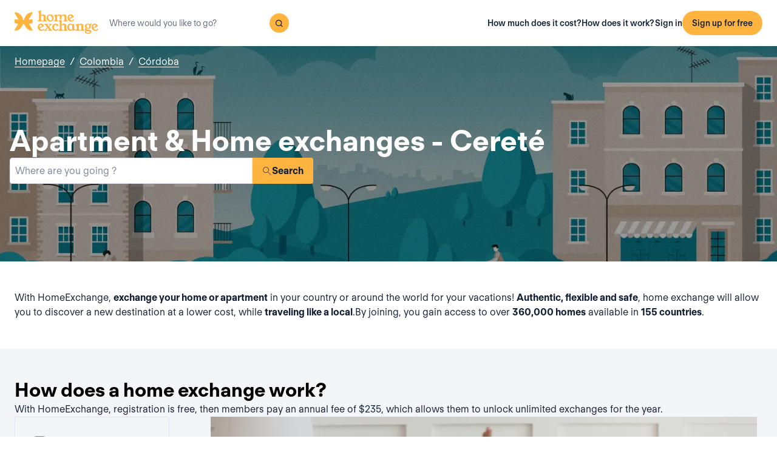

--- FILE ---
content_type: application/javascript; charset=UTF-8
request_url: https://www.homeexchange.com/_next/static/chunks/app/global-error-4380bf3967105b1e.js
body_size: 38403
content:
(self.webpackChunk_N_E=self.webpackChunk_N_E||[]).push([[219],{331:(e,a,o)=>{"use strict";o.r(a),o.d(a,{default:()=>eu});var l=o(4799),t=o(6482),i=o(1112),n=o(4023),r=o(3809);let _={hero:"_hero_1rive_59","hero-body":"_hero-body_1rive_71",side:"_side_1rive_77",cover:"_cover_1rive_85","is-small":"_is-small_1rive_88","is-medium":"_is-medium_1rive_91","is-large":"_is-large_1rive_94","is-halfheight":"_is-halfheight_1rive_97","is-fullheight":"_is-fullheight_1rive_104",image:"_image_1rive_111","hero-top-left":"_hero-top-left_1rive_133","dialog-overlay-show":"_dialog-overlay-show_1rive_1","dialog-content-show":"_dialog-content-show_1rive_1","dialog-content-slide-up":"_dialog-content-slide-up_1rive_1"},g={auto:"",small:"is-small",medium:"is-medium",large:"is-large",halfHeight:"is-halfheight",fullHeight:"is-fullheight"},s=e=>{let{imagePosition:a,imageSrc:o,imageSrcMobile:t,imageSrcTablet:n}=e,{isMobile:g,isTablet:s}=(0,r.F)(),m=o,c=(0,i.c)(_.image,"cover"===a&&_.cover,"side"===a&&_.side);return g&&t&&(m=t),s&&n&&(m=n),(0,l.jsx)("img",{className:c,src:m,alt:"img-header"})},m=e=>{let{imagePosition:a,backgroundImage:o}=e,l=(0,i.c)(_.image,"cover"===a&&_.cover,"side"===a&&_.side);return(0,n.cloneElement)(o,{className:l,...o.props})};function c(e){var a;let{backgroundImage:o,imageSrc:t,imageSrcMobile:n,imageSrcTablet:r,className:c,size:d="auto",children:h,topLeft:b,imagePosition:p="cover",...u}=e,f=(0,i.c)(_.hero,_[g[d]],"cover"===p&&_.cover,"side"===p&&_.side,c),v=null!=(a=null!=t?t:n)?a:r,x=!v&&o;return(0,l.jsxs)("section",{className:f,...u,children:[b&&(0,l.jsx)("div",{className:_["hero-top-left"],children:b}),h&&(0,l.jsx)("div",{className:(0,i.c)(_["hero-body"],"cover"===p&&_.cover,"side"===p&&_.side),children:h}),v&&(0,l.jsx)(s,{imagePosition:p,imageSrc:t,imageSrcMobile:n,imageSrcTablet:r}),x&&(0,l.jsx)(m,{imagePosition:p,backgroundImage:o})]})}var d=o(9744),h=o(4114),b=o(7221),p=o(9191);let u={buttons:"_buttons_19k4y_59","flex-grow-buttons":"_flex-grow-buttons_19k4y_74"},f=e=>{let{children:a,flexGrowButtons:o}=e;return(0,l.jsx)("div",{className:(0,i.c)(u.buttons,o&&u["flex-grow-buttons"]),children:a})};var v=o(4879);let x={loader:"_loader_y1syk_59","is-small":"_is-small_y1syk_59","is-medium":"_is-medium_y1syk_63","is-large":"_is-large_y1syk_67",circle:"_circle_y1syk_71","moving-element":"_moving-element_y1syk_74","on-dark":"_on-dark_y1syk_77","is-secondary":"_is-secondary_y1syk_83","dialog-overlay-show":"_dialog-overlay-show_y1syk_1","dialog-content-show":"_dialog-content-show_y1syk_1","dialog-content-slide-up":"_dialog-content-slide-up_y1syk_1"},k={small:"is-small",medium:"is-medium",large:"is-large"},y={primary:"is-primary",secondary:"is-secondary"};function E(e){let{onDark:a,size:o="medium",color:t="primary",className:n}=e;return(0,l.jsxs)("svg",{className:(0,i.c)(x.loader,x[k[o]],x[y[t]],a&&x["on-dark"],n),xmlns:"http://www.w3.org/2000/svg",viewBox:"0 0 100 100",preserveAspectRatio:"xMidYMid",children:[(0,l.jsx)("rect",{width:"100",height:"100",fill:"none",className:"bk"}),(0,l.jsx)("circle",{className:x.circle,cx:"50",cy:"50",r:"40",fill:"none",strokeWidth:"10",strokeLinecap:"round"}),(0,l.jsxs)("circle",{className:x["moving-element"],cx:"50",cy:"50",r:"40",fill:"none",strokeWidth:"6",strokeLinecap:"round",children:[(0,l.jsx)("animate",{attributeName:"stroke-dashoffset",dur:"2s",repeatCount:"indefinite",from:"502",to:"0"}),(0,l.jsx)("animate",{attributeName:"stroke-dasharray",dur:"2s",repeatCount:"indefinite",values:"150.6 100.4;1 250;150.6 100.4"})]})]})}let H={button:"_button_y1at0_59",disabled:"_disabled_y1at0_73","is-primary":"_is-primary_y1at0_81","is-contrasted":"_is-contrasted_y1at0_95","is-secondary":"_is-secondary_y1at0_104","is-tertiary":"_is-tertiary_y1at0_127","is-eco-green":"_is-eco-green_y1at0_150","is-ghost":"_is-ghost_y1at0_164","is-destructive":"_is-destructive_y1at0_187","is-hollow":"_is-hollow_y1at0_201","is-destructive-ghost":"_is-destructive-ghost_y1at0_219","is-facebook":"_is-facebook_y1at0_233","is-apple":"_is-apple_y1at0_247","is-google":"_is-google_y1at0_261","is-regular":"_is-regular_y1at0_275","is-medium":"_is-medium_y1at0_278","is-small":"_is-small_y1at0_281","is-full-width":"_is-full-width_y1at0_284","is-loading":"_is-loading_y1at0_287",loader:"_loader_y1at0_293","dialog-overlay-show":"_dialog-overlay-show_y1at0_1","dialog-content-show":"_dialog-content-show_y1at0_1","dialog-content-slide-up":"_dialog-content-slide-up_y1at0_1"},w=(0,n.forwardRef)((e,a)=>{let{text:o,color:t="primary",size:n="medium",isFullWidth:r=!1,icon:_,iconPosition:g="left",isLoading:s=!1,iconSize:m="medium",isContrasted:c=!1,disabled:d=!1,className:h,children:b,...p}=e,u=(0,i.c)(H.button,H[z[t]],H[S[n]],r&&H["is-full-width"],d&&H.disabled,"right"===g&&H["has-icon-right"],c&&H["is-contrasted"],s&&H["is-loading"],h),f=(0,l.jsxs)(l.Fragment,{children:[s&&(0,l.jsx)(E,{className:H.loader,onDark:!0,size:"small"}),_&&"left"===g&&(0,l.jsx)(v.I,{color:"inherit",size:m,name:_}),null!=b?b:o,_&&"right"===g&&(0,l.jsx)(v.I,{color:"inherit",size:m,name:_})]});return!function(e){return"href"in e&&"string"==typeof e.href}(p)?"href"in p?void 0:(0,l.jsx)("button",{disabled:s||d,...p,className:u,ref:a,children:f}):(0,l.jsx)("a",{...p,href:d?void 0:p.href,className:u,target:p.target,ref:a,children:f})});w.displayName="Button";let z={primary:"is-primary",secondary:"is-secondary",tertiary:"is-tertiary","eco-green":"is-eco-green",ghost:"is-ghost","destructive-ghost":"is-destructive-ghost",destructive:"is-destructive",hollow:"is-hollow",facebook:"is-facebook",apple:"is-apple",google:"is-google"},S={small:"is-small",medium:"is-medium",regular:"is-regular"};function j(){for(var e,a,o=0,l="",t=arguments.length;o<t;o++)(e=arguments[o])&&(a=function e(a){var o,l,t="";if("string"==typeof a||"number"==typeof a)t+=a;else if("object"==typeof a)if(Array.isArray(a)){var i=a.length;for(o=0;o<i;o++)a[o]&&(l=e(a[o]))&&(t&&(t+=" "),t+=l)}else for(l in a)a[l]&&(t&&(t+=" "),t+=l);return t}(e))&&(l&&(l+=" "),l+=a);return l}let A={"trustpilot-rebranding":2},D={"marker-home-favorite":3,"marker-home":2,"marker-home-selected-favorite":3,"marker-home-selected":2,"marker-home-unavailable-favorite":3,"marker-home-unavailable":2,icon_facebook:2,icon_gmail:5},P=["accessible-bathroom","accessible-bedroom","ac","ambassador_sidebar","animals-card","angle-left","angle-left-rounded","angle-right","angle-right-rounded","anywhere-in-the-world","arrow-thin","arrow-thin-right","available-exchange-type","average-reactivity","baby-bed","baby-gear","baby-gear-old","baby-sitter","balcony-terrace","bathroom","bathtub","bbq","bedroom","beds","bicycle","briefcase3","button-power","cancel","calendar","car","cat-to-feed","chat-lock","check","checkbox-fill","children-welcome","circle-close","circle-help","circle-left-arrow","circle-right-arrow","cities","city","cleaning-person","clock","computer","cook","country","corona-virus","countryside","credit-card","dashboard-saved-search","dedicated-work-space","disabled-access","dishwasher","docs","dog-to-feed","dollar","doorman","download-thick","download-thin","double-bed","double-bed-up","dryer","easy-navigation","electric-car","electric-car-plug","elevator","error","error-regular","error-warning-fill","excellent-reactivity","eye","eye-slash","eye-slash-back","facebook","filter-picture","fireplace","flag","flat","folk","freezer","fridge","garden","gift","gp","great-reactivity","guarantees","guarantees-light","guestpoint-exchange-type","guestpoint-light","guestpoints","guide","gym","header-help","header-message-new","header-message-read","header-profile-home","header-profile-profile","header-profile-settings","header-profile-they-love-my-home","heart","heart-fill","heating-system","high-speed-connection","home-bin","home-camera","home-cinema","home-exchange","home-panel","house","ic-compass","ic-flip-left","ic-flip-right","ic-location","ic-move","ic-shelter","ic-transfer","icon_facebook","icon_gmail","icon_messanger","icon_outlook","id","information-circle","information-circle-regular","instagram","internet","isolated","island","jacuzzi","book-heart-light","key","keys","kids-playground","kids-toys","lakes","lifebuoy","lifebuoy-light","linkedin","location","lock","lock-outline","lock-credit-card","low-consumption-machines","marker-home","marker-home-favorite","marker-home-selected","marker-home-selected-favorite","marker-home-unavailable","marker-home-unavailable-favorite","low-reactivity","map-1","megaphone","membership","messenger","microwave-oven","minus","moonplus","more-filter","motorboat","motorcycle","motor-scooter","mountains","my-family","new-tab","new-tab-old","notification","noun-loyalty-card","number-eight","number-five","number-four","number-nine","number-one","number-seven","number-six","number-three","number-two","ok","oven","parking-space","pencil","people","pets-welcome","phone","piano","ping-pong-table","pin","plants-to-water","playground","plus","plus-sign","pool-table","preferred-destinations","primary-home","private-room","public-transit-access","rabbit","raw","reciprocal-exchange-type","remove","renewable-energy-provider","river","rooms","sailboat","satellite-cable","sauna","search","search-location-pin","seaside","secondary-home","secured-swimming-pool","selective-waste-sorting","shape-close","share-fat","simple-bed","simple-bed-up","size","smart-tv","smokers-welcome","solar-panels","sort-order","sponsor-hand-icon","state","star-black","star-filled","star-full","step-free-entry","sugesstion","sun","swimming-pool","tennis-court","tiktok","triangle-warning","tv","tv-icon","twitter","types_of_exchanges","unavailable","up-arrow","upload","user","vegetable-garden","verification-check","verification-check-regular","video-game-console","villages","warning","warning-regular","washing-machine","wide-angle","wide-doors","wifi","x-icon","youtube","check-rebranding","chevron-left-rebranding","chevron-right-rebranding","close-rebranding","dollar-rebranding","euro-rebranding","facebook-rebranding","globe-rebranding","home-rebranding","info-rebranding","instagram-rebranding","linkedin-rebranding","magnifying-glass-rebranding","menu-rebranding","money-rebranding","more-rebranding","palm-tree-rebranding","pause-rebranding","play-arrow-rebranding","pound-rebranding","tiktok-rebranding","trustpilot-rebranding","world-rebranding","x-rebranding","youtube-rebranding"].map(e=>({name:e,class:"icon-".concat(e),paths:D[e]||A[e]})),C={base:"",primary:"is-primary",secondary:"is-secondary",tertiary:"is-tertiary",success:"is-success-700",error:"is-error","eco-green":"is-eco-green",inverted:"is-inverted",warning:"is-warning",neutral:"is-neutral",inherit:"is-inherit",dark:"is-dark"},I={small:"is-small",medium:"is-medium",large:"is-large","2xl":"is-2xl","3xl":"is-3xl","4xl":"is-4xl","5xl":"is-5xl","6xl":"is-6xl","7xl":"is-7xl","8xl":"is-8xl","9xl":"is-9xl","10xl":"is-10xl"},B=(0,n.forwardRef)((e,a)=>{let{name:o,size:t="medium",color:i="base",className:n="",...r}=e,_=P.find(e=>e.name===o),g=j("icon","ds-".concat(null==_?void 0:_.class),I[t],C[i],n);return(0,l.jsx)("i",{className:g,...r,ref:a,children:function(){let e=arguments.length>0&&void 0!==arguments[0]?arguments[0]:0,a=[];for(let o=0;o<e;o++)a[o]="path".concat(o+1);return a.map(e=>(0,l.jsx)("span",{className:e},e))}(null==_?void 0:_.paths)})});B.displayName="Icon";let T={link:"_link_1wpqf_59","is-small":"_is-small_1wpqf_67","is-primary":"_is-primary_1wpqf_71","is-secondary":"_is-secondary_1wpqf_77","is-inverted":"_is-inverted_1wpqf_83","is-inherited":"_is-inherited_1wpqf_89","is-underlined":"_is-underlined_1wpqf_95","is-disabled":"_is-disabled_1wpqf_108","link-external":"_link-external_1wpqf_117","dialog-overlay-show":"_dialog-overlay-show_1wpqf_1","dialog-content-show":"_dialog-content-show_1wpqf_1","dialog-content-slide-up":"_dialog-content-slide-up_1wpqf_1"},N={primary:"is-primary",secondary:"is-secondary",inverted:"is-inverted",inherit:"is-inherited"};function M(e){let{color:a="primary",children:o,href:t,target:i,disabled:n,Component:r,isSmall:_,className:g,noUnderline:s=!1,external:m,ariaLabel:c,onClick:d,...h}=e,b=j(T.link,T[N[a]],_&&T["is-small"],n&&T["is-disabled"],!s&&T["is-underlined"],g),p=(0,l.jsx)("span",{className:b,...h,children:o});if(r)return n?p:(0,l.jsx)(r,{onClick:d,className:b,href:t,target:i,"aria-label":c,...h,children:o});if(!t)return n?p:(0,l.jsx)("button",{onClick:d,className:b,...h,children:o});let u=(0,l.jsx)("a",{onClick:d,href:t,target:i,className:b,"aria-label":c,...h,children:o});return n?p:m?(0,l.jsxs)("span",{className:T["link-external"],children:[u,(0,l.jsx)(B,{name:"new-tab",size:"large"})]}):u}let O=["en","fr","it"],F=(0,n.createContext)({locale:"en"});function L(e){let{children:a,...o}=e;return(0,l.jsx)(F.Provider,{value:o,children:a})}let G=/^https?:\/\/(?:www\.)?[-a-zA-Z0-9@:%._+~#=]{1,256}\.[a-zA-Z0-9()]{1,6}\b(?:[-a-zA-Z0-9()@:%_+.~#?&/=]*)$/;function R(e){let{href:a,children:o,...t}=e,{url:i}=function(e){let{locale:a}=(0,n.useContext)(F),o=G.test(e);return{url:O.includes(a)&&1||o?"".concat(e):"/".concat(a).concat(e)}}(null!=a?a:"");return(0,l.jsx)(M,{href:i,...t,children:o})}var W=o(8232),q=o(8782);let U=JSON.parse('{"already_contacted":"Allerede kontaktet","autocomplete.button":"S\xf8g","autocomplete.placeholder":"Hvor skal du hen ?","bedroomsNumbers_zero":"Studio","bedroomsNumbers_one":"{{count}} sovev\xe6relse","bedroomsNumbers_other":"{{count}} sovev\xe6relser","beds_zero":"","beds_one":"{{count}} seng","beds_other":"{{count}} senge","button.free-signup":"Tilmeld dig gratis","button.validate":"Bekr\xe6ft","common.try-again":"Pr\xf8v igen","contact-tech-email":"tech@homeexchange.com","da":"Dansk","de":"Tysk","en":"Engelsk","error.characters_max_limit":"M\xe5 ikke overstige {{limit}} tegn","error.reload":"Opdater siden","error.return-homepage":"Tilbage til startsiden","error.subtitle":"Denne side kan desv\xe6rre ikke n\xe5s..","error.title":"Der opstod en fejl p\xe5 siden","errors.unable_to_submit.subtitle":"\\"Din formular kunne desv\xe6rre ikke \\\\nindsendes lige nu. Pr\xf8v igen \\\\nsenere.\\"","errors.unable_to_submit.title":"Ups, vi l\xf8b ind i et problem","es":"Spansk","fr":"Fransk","global.back":"Tilbage","global.cancel":"Annuller","global.collection.browsehomes":"Se boliger","global.collection.contactus":"Kontakt os","global.confirm":"Bekr\xe6ft","global.continue":"Forts\xe6t","global.getStarted":"Kom godt i gang","global.learnmore":"L\xe6s mere","global.login":"Log ind","global.retry":"pr\xf8v igen","global.select":"V\xe6lg","global_acceptInvitation_cta":"Accepter invitationen","global_adults":"Voksne","global_babies":"Babyer","global_calendarUpdated_toast":"Din kalender er blevet opdateret.","global_calendar_aMonth":"En m\xe5ned","global_calendar_exactDates":"Pr\xe6cise datoer","global_calendar_oneWeek":"Uge","global_calendar_oneWeekend":"","global_calendar_plusMinusDay_zero":"","global_calendar_plusMinusDay_one":"","global_calendar_plusMinusDay_other":"","global_calendar_twoWeeks":"To uger","global_cancel":"Annuller","global_children":"B\xf8rn","global_dates":"Datoer","global_delete":"Slet","global_description":"Beskrivelse","global_destination":"Destination","global_discoverHow_cta":"Se hvordan","global_done":"S\xe5dan!","global_edit":"Rediger","global_everywhere":"Hvor som helst","global_filter_a-c":"Klimaanl\xe6g","global_filter_available":"Enhver form for udveksling","global_filter_baby-bed":"Babysenge","global_filter_baby-gear":"Babyudstyr","global_filter_balcony-terrace":"Altan/terrasse","global_filter_bathtub":"Badekar","global_filter_bbq":"Grill","global_filter_bicycle":"Cykel","global_filter_car":"Bil","global_filter_cat":"Kat","global_filter_children-welcome":"B\xf8rn velkomne","global_filter_cities":"By","global_filter_cleaning-person":"Reng\xf8ringsperson","global_filter_countryside":"P\xe5 landet","global_filter_dedicated-workspace":"Arbejdsomr\xe5de","global_filter_disabled-access":"Handicapvenlig bolig","global_filter_dishwasher":"Opvaskemaskine","global_filter_dog":"Hund","global_filter_dryer":"T\xf8rretumbler","global_filter_eco-level":"Kun b\xe6redygtige boliger","global_filter_electric-car-plug":"Stik til elbil","global_filter_elevator":"Elevator","global_filter_favorite":"Favoritboliger","global_filter_fireplace":"Pejs/br\xe6ndeovn","global_filter_flat":"Lejlighed","global_filter_garden":"Privat have","global_filter_guest-wanted":"GuestPoints bytte","global_filter_guestPointsMax":"under {{max}} GP","global_filter_guestPointsMin":"fra {{min}} GP","global_filter_guestPointsMinMax":"Mellem {{min}} og {{max}} GP","global_filter_gym":"Privat fitnessrum","global_filter_heating-system":"Varmeanl\xe6g","global_filter_high-speed-connexion":"Hurtigt internet","global_filter_home":"Hus","global_filter_home-verified":"Godkendte boliger","global_filter_island":"En \xd8","global_filter_isolated":"Isoleret","global_filter_jacuzzi":"Jacuzzi","global_filter_kids-toys":"Leget\xf8j til b\xf8rn","global_filter_lakes":"S\xf8er","global_filter_luxury":"Collection-hjem","global_filter_mountains":"Bjerge","global_filter_no-bed-up":"Ingen midlertidige senge","global_filter_numOfBathrooms":"{{count}} badev\xe6relser","global_filter_other":"Andre dyr","global_filter_parking-space":"Privat parkeringsplads","global_filter_pets-welcome":"K\xe6ledyr er velkomne","global_filter_piano":"Klaver","global_filter_playground":"Legeplads","global_filter_primary":"Prim\xe6re bolig","global_filter_public-transit-access":"Adgang til offentlig transport","global_filter_reciprocal":"Gensifig udveksling","global_filter_response-rate-above-threshold":"Svarprocent ≥ Gennemsnitlig","global_filter_reverse":"Omvendt s\xf8gning","global_filter_river":"Flod","global_filter_seaside":"Kystn\xe6r","global_filter_secondary":"Feriebolig","global_filter_secured-pool":"Sikret pool","global_filter_smokers-welcome":"Rygere er velkomne","global_filter_swimming-pool":"Pool","global_filter_tv":"TV","global_filter_villages":"Landsby","global_filter_washing-machine":"Vaskemaskine","global_filter_whole-unit":"Hele enheden","global_filter_wifi":"Wi-Fi","global_filters":"Filtre","global_fixDates":"Faste datoer","global_flexDates_aMonth":"En m\xe5ned i {{date}}","global_flexDates_aWeekend":"En weekend i {{date}}","global_flexDates_oneWeek":"En uge i {{date}}","global_flexDates_twoWeek":"To uger i {{date}}","global_flexibleDates":"Fleksible datoer","global_guests":"G\xe6ster","global_homes":"boliger","global_lastMinute":"Sidste minut","global_location":"Lokation","global_modify":"Rediger","global_name":"Navn","global_next":"N\xe6ste","global_numberOfAdults_zero":"","global_numberOfAdults_one":"","global_numberOfAdults_other":"{{count}} voksne","global_numberOfBabies_zero":"","global_numberOfBabies_one":"","global_numberOfBabies_other":"{{count}} babyer","global_numberOfChildren_zero":"","global_numberOfChildren_one":"","global_numberOfChildren_other":"{{count}} b\xf8rn","global_numberOfGuests_zero":"","global_numberOfGuests_one":"{{count}} g\xe6st","global_numberOfGuests_other":"{{count}} g\xe6ster","global_phoneNumber_notValid":"Telefonnummerets format er ikke gyldigt.","global_receiveEmailAlerts":"Modtag e-mailnotifikationer","global_save":"Gem","global_searchBar_noLocationFound":"Ingen lokationer fundet","global_searchBar_searchPlaceholder":"Hvor vil du gerne hen?","global_searchBar_search_cta":"S\xf8g","global_seeMore_link":"Flere beskeder","global_signUpForFree_cta":"Tilmeld dig gratis","global_travelWishlist":"Rejseliste","hr":"Kroatisk","it":"Italiensk","modal.error-occured.close":"Luk","modal.error-occured.content":"Vi beklager ulejligheden, men pr\xf8v \\\\nvenligst igen.","modal.error-occured.title":"\xc5h nej, der er opst\xe5et en fejl!","nb":"Norsk","nl":"Hollandsk","no_result":"","optional":"valgfrit","privacy-policy":"Privatpolitik","pt":"Portugisisk","sv":"Svensk"}'),V=JSON.parse('{"homepage_alt_barbecue":"boliger med grill","homepage_alt_collectionPhoto":"HomeExchange Collection","homepage_alt_destination_Alps":"HomeExchange Alperne","homepage_alt_destination_Andalousia":"HomeExchange Andalusien","homepage_alt_destination_Aquitaine":"HomeExchange Aquitanien","homepage_alt_destination_Argentina":"HomeExchange Argentina","homepage_alt_destination_Austria":"HomeExchange \xd8strig","homepage_alt_destination_Barcelona":"HomeExchange Barcelona","homepage_alt_destination_Brazil":"HomeExchange Brasilien","homepage_alt_destination_Brittany":"HomeExchange Bretagne","homepage_alt_destination_Canada":"HomeExchange Canada","homepage_alt_destination_CanaryIslands":"HomeExchange Kanariske \xd8er","homepage_alt_destination_Cancun":"HomeExchange Canc\xfan","homepage_alt_destination_Caribbean":"HomeExchange Caribien","homepage_alt_destination_Catalogne":"HomeExchange Catalonien","homepage_alt_destination_Corsica":"HomeExchange Korsika","homepage_alt_destination_Croatia":"HomeExchange Kroatien","homepage_alt_destination_Denmark":"HomeExchange Danmark","homepage_alt_destination_France":"HomeExchange Frankrig","homepage_alt_destination_Germany":"HomeExchange Tyskland","homepage_alt_destination_Hawai":"HomeExchange Hawaii","homepage_alt_destination_Ireland":"HomeExchange Irland","homepage_alt_destination_Italy":"HomeExchange Italien","homepage_alt_destination_Lisboa":"HomeExchange Lissabon","homepage_alt_destination_London":"HomeExchange London","homepage_alt_destination_LosAngeles":"HomeExchange Los Angeles","homepage_alt_destination_Martinique":"HomeExchange Martinique","homepage_alt_destination_Mexico":"HomeExchange Mexico","homepage_alt_destination_NYC":"HomeExchange New York","homepage_alt_destination_Netherlands":"HomeExchange Nederlandene","homepage_alt_destination_Norway":"HomeExchange Norge","homepage_alt_destination_Paris":"HomeExchange Paris","homepage_alt_destination_Provence":"HomeExchange Provence","homepage_alt_destination_Quebec":"HomeExchange Quebec","homepage_alt_destination_Roma":"HomeExchange Rom","homepage_alt_destination_Spain":"HomeExchange Spanien","homepage_alt_destination_Switzerland":"HomeExchange Schweiz","homepage_alt_destination_UK":"HomeExchange Storbritannien","homepage_alt_destination_USA":"HomeExchange USA","homepage_alt_destination_lakeTahoe":"HomeExchange Lake Tahoe","homepage_alt_destination_sanDiego":"HomeExchange San Diego","homepage_alt_destination_sanFrancisco":"HomeExchange San Francisco","homepage_alt_destination_southAfrica":"HomeExchange Sydafrika","homepage_alt_destination_sweden":"HomeExchange Sverige","homepage_alt_destination_sydney":"HomeExchange Sydney","homepage_alt_destination_tuscany":"HomeExchange Toscana","homepage_alt_destination_vancouver":"HomeExchange Vancouver","homepage_alt_home":"HomeExchange-hus","homepage_alt_homeSwap_video":"boligbytte med HomeExchange","homepage_alt_keys":"boligbytte-n\xf8gler","homepage_alt_kidFriendly":"familievenlige boliger","homepage_alt_logo_HE":"HomeExchange-logo","homepage_alt_logo_abc":"logo abc","homepage_alt_logo_algemeen":"logo Algemeen Dagblad","homepage_alt_logo_bergensTidende":"logo bergens tidende","homepage_alt_logo_berlingske":"logo berlingske","homepage_alt_logo_cond\xe9Traveler":"logo cond\xe9 traveler","homepage_alt_logo_corren":"logo corren","homepage_alt_logo_dagens":"logo dagens nyheter","homepage_alt_logo_danmarksRadio":"logo Danmarks Radio","homepage_alt_logo_deTelegraaf":"logo de telegraaf","homepage_alt_logo_derSpiegel":"logo Der Spiegel","homepage_alt_logo_elEspanol":"logo el espanol","homepage_alt_logo_elPais":"logo el pais","homepage_alt_logo_elsevier":"logo Elsevier Weekblad","homepage_alt_logo_expressen":"logo expressen","homepage_alt_logo_france3":"logo france3","homepage_alt_logo_hamburgerAbendblaff":"logo hamburger abendblaff","homepage_alt_logo_helsingborgs":"logo Helsingborgs Dagblad","homepage_alt_logo_ilFattoQuotidiano":"logo il fatto quotidiano","homepage_alt_logo_laRazon":"logo la razon","homepage_alt_logo_laRepubblica":"logo la repubblica","homepage_alt_logo_laStampa":"logo la stampa","homepage_alt_logo_laVanguardia":"logo la vanguardia","homepage_alt_logo_leFigaro":"logo le figaro","homepage_alt_logo_liberation":"logo liberation","homepage_alt_logo_linkiesta":"logo linkiesta","homepage_alt_logo_margriet":"logo margriet","homepage_alt_logo_mitti":"logo mitti","homepage_alt_logo_nettavisens":"logo nettavisen","homepage_alt_logo_newYorkTimes":"logo New York Times","homepage_alt_logo_nrk":"logo nrk","homepage_alt_logo_ouestFrance":"logo ouest france","homepage_alt_logo_skyTG24":"logo sky tg24","homepage_alt_logo_stavanger":"logo stavanger aftenblad","homepage_alt_logo_stern":"logo stern","homepage_alt_logo_tf1":"logo tf1","homepage_alt_logo_travelLeisure":"logo travel leisure","homepage_alt_logo_trouw":"logo trouw","homepage_alt_logo_tv2":"logo tv2","homepage_alt_logo_verdensGang":"logo verdens gang","homepage_alt_logo_vogue":"logo vogue germany","homepage_alt_logo_wallStreetJournal":"logo wall street journal","homepage_alt_logo_welt":"logo welt","homepage_alt_logo_zenski":"logo zenski recenziraj","homepage_alt_lotusTrust":"boligbytte tillid","homepage_alt_openDoor":"boligbytte-d\xf8r","homepage_alt_outdoor":"boliger med udend\xf8rsareal","homepage_alt_petFriendly":"k\xe6ledyrsvenlige boliger","homepage_alt_remoteWork":"boliger til hjemmearbejde","homepage_alt_suitcases":"HomeExchange-kuffert","homepage_alt_swimmingPool":"boliger med pool","homepage_alt_testimonials":"HomeExchange-anmeldelser","homepage_alt_tips":"HomeExchange-tips","homepage_alt_trainTravel":"rejs med tog HomeExchange","homepage_alt_travelIdeas":"Rejseinspiration HomeExchange","homepage_tipsInspiration_getStarted_body":"Tips til at f\xe5 det meste ud af platformen.","homepage_tipsInspiration_getStarted_subheader":"Kom godt i gang med HomeExchange","homepage_tipsInspiration_stories_body":"Medlemmer deler deres HomeExchange-oplevelser.","homepage_tipsInspiration_stories_subheader":"HomeExchange-historier","homepage_tipsInspiration_sustainableTourism_body":"Praktiske tips til ansvarlige rejser.","homepage_tipsInspiration_sustainableTourism_subheader":"B\xe6redygtig turisme","homepage_tipsInspiration_travelIdea_body":"Inspiration til din n\xe6ste ferie.","homepage_tipsInspiration_travelIdea_subheader":"Rejseinspiration","key languages":"Alt tag DK","meta-tags.cancellation.title":"HomeExchange - Annuller boligbyttet","meta-tags.destination-page.description":"{{city}}, {{country}} : Byt bolig, og bo gratis, s\xe5 du kan rejse billigere. Hos HomeExchange kan du finde sk\xf8nne boliger, uanset hvor du gerne vil rejse hen.","meta-tags.destination-page.og-title":"HomeExchange - #1 boligbytte f\xe6llesskab","meta-tags.destination-page.title":"Boligbytte: {{city}}, {{country}} - HomeExchange","meta-tags.sitemap.countries.description":"{{country}} : Oversigt over  HomeExchange. Her kan du se alle de lande og byer over hele verden, hvor du kan finde tilg\xe6ngelige boliger","meta-tags.sitemap.countries.title":"Oversigt over hjemmesiden - {{country}} - boligbytte - HomeExchange","meta-tags.sitemap.description":"Oversigt over  HomeExchange. Her kan du se alle de lande og byer over hele verden, hvor du kan finde tilg\xe6ngelige boliger helt gratis.","meta-tags.sitemap.title":"Oversigt over hjemmesiden - boligbytte - HomeExchange"}'),K=JSON.parse('{"already_contacted":"Bereits kontaktiert","autocomplete.button":"Suchen","autocomplete.placeholder":"Wo gehst du hin ?","bedroomsNumbers_zero":"Studio","bedroomsNumbers_one":"{{count}} schlafzimmer","bedroomsNumbers_other":"{{count}} schlafzimmer","beds_zero":"","beds_one":"{{count}} Bett","beds_other":"{{count}} Betten","button.free-signup":"Kostenlos anmelden","button.validate":"Best\xe4tigen","common.try-again":"Erneut versuchen","contact-tech-email":"tech@homeexchange.com","da":"D\xe4nisch","de":"Deutsch","en":"Englisch","error.characters_max_limit":"Darf {{limit}} Zeichen nicht \xfcberschreiten","error.reload":"Aktualisieren Sie diese Seite","error.return-homepage":"Zur\xfcck zur Startseite","error.subtitle":"Leider ist diese Seite nicht erreichbar.","error.title":"Es ist ein Fehler auf der Seite aufgetreten.","errors.unable_to_submit.subtitle":"Leider konnte Ihr Formular im Moment nicht abgeschickt werden. Bitte versuchen Sie es sp\xe4ter noch einmal.","errors.unable_to_submit.title":"Hoppla, wir haben ein Problem","es":"Spanisch","fr":"Franz\xf6sisch","global.back":"Zur\xfcck","global.cancel":"Abbrechen","global.collection.browsehomes":"Unterk\xfcnfte durchst\xf6bern","global.collection.contactus":"Kontaktieren Sie uns","global.confirm":"Best\xe4tigen","global.continue":"Weiter","global.getStarted":"Los geht\'s","global.learnmore":"Mehr erfahren","global.login":"Anmelden","global.retry":"Noch einmal versuchen","global.select":"Ausw\xe4hlen","global_acceptInvitation_cta":"Einladung annehmen","global_adults":"Erwachsene","global_babies":"Babys","global_calendarUpdated_toast":"Ihr Kalender wurde aktualisiert.","global_calendar_aMonth":"Ein Monat","global_calendar_exactDates":"Genaue Daten","global_calendar_oneWeek":"Eine Woche","global_calendar_oneWeekend":"Ein Wochenende","global_calendar_plusMinusDay_zero":"","global_calendar_plusMinusDay_one":"\xb1 {{count}} Tag","global_calendar_plusMinusDay_other":"\xb1 {{count}} Tage","global_calendar_twoWeeks":"Zwei Wochen","global_cancel":"Abbrechen","global_children":"Kinder","global_dates":"Daten","global_delete":"L\xf6schen","global_description":"Beschreibung","global_destination":"Reiseziel","global_discoverHow_cta":"Entdecken Sie, wie","global_done":"Fertig!","global_edit":"Bearbeiten","global_everywhere":"\xdcberall","global_filter_a-c":"Klimaanlage","global_filter_available":"Jede Tauschanfrage","global_filter_baby-bed":"Babybetten","global_filter_baby-gear":"Babyausstattung","global_filter_balcony-terrace":"Balkon / Terrasse","global_filter_bathtub":"Badewanne","global_filter_bbq":"Grill","global_filter_bicycle":"Fahrrad","global_filter_car":"Auto","global_filter_cat":"Katze","global_filter_children-welcome":"Kinder willkommen","global_filter_cities":"Stadt","global_filter_cleaning-person":"Reinigungskraft","global_filter_countryside":"Auf dem Land","global_filter_dedicated-workspace":"Spezieller Arbeitsbereich","global_filter_disabled-access":"Barrierefreie Unterkunft","global_filter_dishwasher":"Geschirrsp\xfcler","global_filter_dog":"Hund","global_filter_dryer":"Trockner","global_filter_eco-level":"Nur nachhaltige H\xe4user","global_filter_electric-car-plug":"Steckdose f\xfcr Elektroautos","global_filter_elevator":"Aufzug","global_filter_favorite":"Lieblingsh\xe4user","global_filter_fireplace":"Kamin","global_filter_flat":"Apartment","global_filter_garden":"Privater Garten","global_filter_guest-wanted":"Austausch gegen GuestPoints","global_filter_guestPointsMax":"weniger als {{max}} GP","global_filter_guestPointsMin":"von {{min}} GP","global_filter_guestPointsMinMax":"Zwischen {{min}} und {{max}} GP","global_filter_gym":"Privater Fitnessraum","global_filter_heating-system":"Heizung","global_filter_high-speed-connexion":"Hochgeschwindigkeitsverbindung","global_filter_home":"Haus","global_filter_home-verified":"Verifizierte Unterk\xfcnfte","global_filter_island":"Insel","global_filter_isolated":"Abgelegen","global_filter_jacuzzi":"Whirlpool","global_filter_kids-toys":"Kinderspielzeug","global_filter_lakes":"See","global_filter_luxury":"H\xe4user der Collection","global_filter_mountains":"Berge","global_filter_no-bed-up":"Keine Zustellbetten","global_filter_numOfBathrooms":"{{count}} Badezimmer","global_filter_other":"Andere Tiere","global_filter_parking-space":"Privater Parkplatz","global_filter_pets-welcome":"Haustiere willkommen","global_filter_piano":"Klavier","global_filter_playground":"Spielplatz","global_filter_primary":"Hauptwohnung","global_filter_public-transit-access":"Zugang zu \xf6ffentlichen Verkehrsmitteln","global_filter_reciprocal":"Gegenseitiger Austausch","global_filter_response-rate-above-threshold":"Antwortrate ≥ Mittel","global_filter_reverse":"Umgekehrte Suche","global_filter_river":"Fluss","global_filter_seaside":"An der K\xfcste","global_filter_secondary":"Zweitwohnung","global_filter_secured-pool":"Gesicherter Pool","global_filter_smokers-welcome":"Rauchen erlaubt","global_filter_swimming-pool":"Swimmingpool","global_filter_tv":"Fernseher","global_filter_villages":"Dorf","global_filter_washing-machine":"Waschmaschine","global_filter_whole-unit":"Die ganze Wohnung","global_filter_wifi":"WLAN","global_filters":"Filter","global_fixDates":"Feste Daten","global_flexDates_aMonth":"Eine Woche im {{date}}","global_flexDates_aWeekend":"Ein Wochenende im {{date}}","global_flexDates_oneWeek":"Eine Woche im {{date}}","global_flexDates_twoWeek":"Zwei Wochen im {{date}}","global_flexibleDates":"Flexible Daten","global_guests":"G\xe4ste","global_homes":"Unterk\xfcnfte","global_lastMinute":"Last Minute","global_location":"Ort","global_modify":"\xc4ndern","global_name":"Name","global_next":"Weiter","global_numberOfAdults_zero":"","global_numberOfAdults_one":"{{count}} Erwachsener","global_numberOfAdults_other":"{{count}} Erwachsene","global_numberOfBabies_zero":"","global_numberOfBabies_one":"{{count}} Baby","global_numberOfBabies_other":"{{count}} Babys","global_numberOfChildren_zero":"","global_numberOfChildren_one":"{{count}} Kind","global_numberOfChildren_other":"{{count}} Kinder","global_numberOfGuests_zero":"","global_numberOfGuests_one":"{{count}} Gast","global_numberOfGuests_other":"{{count}} G\xe4ste","global_phoneNumber_notValid":"Das Format der Telefonnummer ist ung\xfcltig.","global_receiveEmailAlerts":"Benachrichtigungen per E-Mail erhalten","global_save":"Speichern","global_searchBar_noLocationFound":"Kein Reiseziel gefunden","global_searchBar_searchPlaceholder":"Wohin m\xf6chten Sie reisen?","global_searchBar_search_cta":"Suchen","global_seeMore_link":"Mehr anzeigen","global_signUpForFree_cta":"Kostenlos anmelden","global_travelWishlist":"Reiseprojekte","hr":"Kroatisch","it":"Italienisch","modal.error-occured.close":"Schlie\xdfen","modal.error-occured.content":"Wir entschuldigen uns f\xfcr die Unannehmlichkeiten, bitte versuchen Sie es noch einmal.","modal.error-occured.title":"Oh nein, es ist ein Fehler aufgetreten!","nb":"Norwegisch","nl":"Niederl\xe4ndisch","no_result":"","optional":"optional","privacy-policy":"Datenschutz","pt":"Portugiesisch","sv":"Schwedisch"}'),J=JSON.parse('{"homepage_alt_barbecue":"h\xe4user mit grill","homepage_alt_collectionPhoto":"HomeExchange-kollektion","homepage_alt_destination_Alps":"HomeExchange Alpen","homepage_alt_destination_Andalousia":"HomeExchange Andalusien","homepage_alt_destination_Aquitaine":"HomeExchange Aquitanien","homepage_alt_destination_Argentina":"HomeExchange Argentinien","homepage_alt_destination_Austria":"HomeExchange \xd6sterreich","homepage_alt_destination_Barcelona":"HomeExchange Barcelona","homepage_alt_destination_Brazil":"HomeExchange Brasilien","homepage_alt_destination_Brittany":"HomeExchange Bretagne","homepage_alt_destination_Canada":"HomeExchange Kanada","homepage_alt_destination_CanaryIslands":"HomeExchange Kanarische Inseln","homepage_alt_destination_Cancun":"HomeExchange Canc\xfan","homepage_alt_destination_Caribbean":"HomeExchange Karibik","homepage_alt_destination_Catalogne":"HomeExchange Katalonien","homepage_alt_destination_Corsica":"HomeExchange Korsika","homepage_alt_destination_Croatia":"HomeExchange Kroatien","homepage_alt_destination_Denmark":"HomeExchange D\xe4nemark","homepage_alt_destination_France":"HomeExchange Frankreich","homepage_alt_destination_Germany":"HomeExchange Deutschland","homepage_alt_destination_Hawai":"HomeExchange Hawaii","homepage_alt_destination_Ireland":"HomeExchange Irland","homepage_alt_destination_Italy":"HomeExchange Italien","homepage_alt_destination_Lisboa":"HomeExchange Lissabon","homepage_alt_destination_London":"HomeExchange London","homepage_alt_destination_LosAngeles":"HomeExchange Los Angeles","homepage_alt_destination_Martinique":"HomeExchange Martinique","homepage_alt_destination_Mexico":"HomeExchange Mexiko","homepage_alt_destination_NYC":"HomeExchange New York","homepage_alt_destination_Netherlands":"HomeExchange Niederlande","homepage_alt_destination_Norway":"HomeExchange Norwegen","homepage_alt_destination_Paris":"HomeExchange Paris","homepage_alt_destination_Provence":"HomeExchange Provence","homepage_alt_destination_Quebec":"HomeExchange Quebec","homepage_alt_destination_Roma":"HomeExchange Rom","homepage_alt_destination_Spain":"HomeExchange Spanien","homepage_alt_destination_Switzerland":"HomeExchange Schweiz","homepage_alt_destination_UK":"HomeExchange Vereinigtes K\xf6nigreich","homepage_alt_destination_USA":"HomeExchange Vereinigte Staaten","homepage_alt_destination_lakeTahoe":"HomeExchange Lake Tahoe","homepage_alt_destination_sanDiego":"HomeExchange San Diego","homepage_alt_destination_sanFrancisco":"HomeExchange San Francisco","homepage_alt_destination_southAfrica":"HomeExchange S\xfcdafrika","homepage_alt_destination_sweden":"HomeExchange Schweden","homepage_alt_destination_sydney":"HomeExchange Sydney","homepage_alt_destination_tuscany":"HomeExchange Toskana","homepage_alt_destination_vancouver":"HomeExchange Vancouver","homepage_alt_home":"HomeExchange-haus","homepage_alt_homeSwap_video":"haustausch mit HomeExchange","homepage_alt_keys":"haustausch-schl\xfcssel","homepage_alt_kidFriendly":"kinderfreundliche h\xe4user","homepage_alt_logo_HE":"HomeExchange-logo","homepage_alt_logo_abc":"logo abc","homepage_alt_logo_algemeen":"logo Algemeen Dagblad","homepage_alt_logo_bergensTidende":"logo bergens tidende","homepage_alt_logo_berlingske":"logo berlingske","homepage_alt_logo_cond\xe9Traveler":"logo cond\xe9 traveler","homepage_alt_logo_corren":"logo corren","homepage_alt_logo_dagens":"logo dagens nyheter","homepage_alt_logo_danmarksRadio":"logo Danmarks Radio","homepage_alt_logo_deTelegraaf":"logo de telegraaf","homepage_alt_logo_derSpiegel":"logo Der Spiegel","homepage_alt_logo_elEspanol":"logo el espanol","homepage_alt_logo_elPais":"logo el pais","homepage_alt_logo_elsevier":"logo Elsevier Weekblad","homepage_alt_logo_expressen":"logo expressen","homepage_alt_logo_france3":"logo france3","homepage_alt_logo_hamburgerAbendblaff":"logo hamburger abendblaff","homepage_alt_logo_helsingborgs":"logo Helsingborgs Dagblad","homepage_alt_logo_ilFattoQuotidiano":"logo il fatto quotidiano","homepage_alt_logo_laRazon":"logo la razon","homepage_alt_logo_laRepubblica":"logo la repubblica","homepage_alt_logo_laStampa":"logo la stampa","homepage_alt_logo_laVanguardia":"logo la vanguardia","homepage_alt_logo_leFigaro":"logo le figaro","homepage_alt_logo_liberation":"logo liberation","homepage_alt_logo_linkiesta":"logo linkiesta","homepage_alt_logo_margriet":"logo margriet","homepage_alt_logo_mitti":"logo mitti","homepage_alt_logo_nettavisens":"logo nettavisen","homepage_alt_logo_newYorkTimes":"logo New York Times","homepage_alt_logo_nrk":"logo nrk","homepage_alt_logo_ouestFrance":"logo ouest france","homepage_alt_logo_skyTG24":"logo sky tg24","homepage_alt_logo_stavanger":"logo stavanger aftenblad","homepage_alt_logo_stern":"logo stern","homepage_alt_logo_tf1":"logo tf1","homepage_alt_logo_travelLeisure":"logo travel leisure","homepage_alt_logo_trouw":"logo trouw","homepage_alt_logo_tv2":"logo tv2","homepage_alt_logo_verdensGang":"logo verdens gang","homepage_alt_logo_vogue":"logo vogue germany","homepage_alt_logo_wallStreetJournal":"logo wall street journal","homepage_alt_logo_welt":"logo welt","homepage_alt_logo_zenski":"logo zenski recenziraj","homepage_alt_lotusTrust":"vertrauen beim haustausch","homepage_alt_openDoor":"haustausch-t\xfcr","homepage_alt_outdoor":"h\xe4user mit au\xdfenbereich","homepage_alt_petFriendly":"haustierfreundliche h\xe4user","homepage_alt_remoteWork":"h\xe4user f\xfcr remote-arbeit","homepage_alt_suitcases":"HomeExchange-koffer","homepage_alt_swimmingPool":"h\xe4user mit pool","homepage_alt_testimonials":"HomeExchange-erfahrungsberichte","homepage_alt_tips":"HomeExchange-tipps","homepage_alt_trainTravel":"mit dem zug reisen HomeExchange","homepage_alt_travelIdeas":"Reiseideen HomeExchange","homepage_tipsInspiration_getStarted_body":"Tipps f\xfcr die optimale Nutzung der Plattform.","homepage_tipsInspiration_getStarted_subheader":"Ihr Einstieg bei HomeExchange","homepage_tipsInspiration_stories_body":"Mitglieder berichten von ihren HomeExchange-Erlebnissen.","homepage_tipsInspiration_stories_subheader":"HomeExchange Storys","homepage_tipsInspiration_sustainableTourism_body":"Praktische Tipps f\xfcr verantwortungsbewusstes Reisen.","homepage_tipsInspiration_sustainableTourism_subheader":"Nachhaltiger Tourismus","homepage_tipsInspiration_travelIdea_body":"Inspiration f\xfcr Ihre n\xe4chste Auszeit.","homepage_tipsInspiration_travelIdea_subheader":"Reiseideen","key languages":"Alt tag DE","meta-tags.cancellation.title":"HomeExchange - Den Tausch stornieren","meta-tags.destination-page.description":"{{city}}, {{country}} : \xdcbernachten Sie kostenlos dank Haus- und Wohnungstausch und sparen Sie f\xfcr Ihre Reisekasse. Bei HomeExchange finden Sie Unterk\xfcnfte auf der ganzen Welt.","meta-tags.destination-page.og-title":"HomeExchange - Kostenloser Haus- und Wohnungstausch","meta-tags.destination-page.title":"Wohnungstausch: {{city}}, {{country}} - HomeExchange","meta-tags.sitemap.countries.description":"{{country}} : HomeExchange Sitemap. Hier finden Sie alle L\xe4nder und St\xe4dte mit verf\xfcgbaren und kostenlosen Unterk\xfcnften auf der ganzen Welt.","meta-tags.sitemap.countries.title":"Sitemap - {{country}} - Haus- und Wohnungstausch - HomeExchange","meta-tags.sitemap.description":"HomeExchange Sitemap. Hier finden Sie alle L\xe4nder und St\xe4dte mit verf\xfcgbaren und kostenlosen Unterk\xfcnften auf der ganzen Welt.","meta-tags.sitemap.title":"Sitemap - Haus- und Wohnungstausch - HomeExchange"}'),Y=JSON.parse('{"already_contacted":"Already contacted","autocomplete.button":"Search","autocomplete.placeholder":"Where are you going ?","bedroomsNumbers_zero":"Studio","bedroomsNumbers_one":"{{count}} bedroom","bedroomsNumbers_other":"{{count}} bedrooms","beds_zero":"{{count}} bed","beds_one":"{{count}} bed","beds_other":"{{count}} beds","button.free-signup":"Sign up for free","button.validate":"Validate","common.try-again":"Try again","contact-tech-email":"tech@homeexchange.com","da":"Danish","de":"German","en":"English","error.characters_max_limit":"Must not exceed {{limit}} characters","error.reload":"Refresh this page","error.return-homepage":"Return to home page","error.subtitle":"Unfortunately this page can\'t be reached.","error.title":"An error occurred on the page","errors.unable_to_submit.subtitle":"Unfortunately your form couldn\'t be submitted right now. Please try again later.","errors.unable_to_submit.title":"Oops, we\'ve hit a problem","es":"Spanish","fr":"French","global.back":"Back","global.cancel":"Cancel","global.collection.browsehomes":"Browse Homes","global.collection.contactus":"Contact us","global.confirm":"Confirm","global.continue":"Continue","global.getStarted":"Get started","global.learnmore":"Learn more","global.login":"Log in","global.retry":"retry","global.select":"Select","global_acceptInvitation_cta":"Accept invitation","global_adults":"Adults","global_babies":"Babies","global_calendarUpdated_toast":"Your calendar has been updated.","global_calendar_aMonth":"A month","global_calendar_exactDates":"Exact dates","global_calendar_oneWeek":"One week","global_calendar_oneWeekend":"One weekend","global_calendar_plusMinusDay_zero":"\xb1 {{count}} day","global_calendar_plusMinusDay_one":"\xb1 {{count}} day","global_calendar_plusMinusDay_other":"\xb1 {{count}} days","global_calendar_twoWeeks":"Two weeks","global_cancel":"Cancel","global_children":"Children","global_dates":"Dates","global_delete":"Delete","global_description":"Description","global_destination":"Destination","global_discoverHow_cta":"Discover how","global_done":"Done!","global_edit":"Edit","global_everywhere":"Anywhere","global_filter_a-c":"A/C","global_filter_available":"Any type of exchange","global_filter_baby-bed":"Baby cribs","global_filter_baby-gear":"Baby gear","global_filter_balcony-terrace":"Balcony/Terrace","global_filter_bathtub":"Bathtub","global_filter_bbq":"BBQ","global_filter_bicycle":"Bicycle","global_filter_car":"Car","global_filter_cat":"Cat","global_filter_children-welcome":"Children welcome","global_filter_cities":"City","global_filter_cleaning-person":"Cleaning person","global_filter_countryside":"Countryside","global_filter_dedicated-workspace":"Dedicated workspace","global_filter_disabled-access":"Accessible home","global_filter_dishwasher":"Dishwasher","global_filter_dog":"Dog","global_filter_dryer":"Dryer","global_filter_eco-level":"Only sustainable homes","global_filter_electric-car-plug":"Electric car plug","global_filter_elevator":"Elevator","global_filter_favorite":"Favorite homes","global_filter_fireplace":"Fireplace","global_filter_flat":"Apartment","global_filter_garden":"Private backyard","global_filter_guest-wanted":"GuestPoints exchange","global_filter_guestPointsMax":"less than {{max}} GP","global_filter_guestPointsMin":"from {{min}} GP","global_filter_guestPointsMinMax":"Between {{min}} and {{max}} GP","global_filter_gym":"Private gym","global_filter_heating-system":"Heating system","global_filter_high-speed-connexion":"High speed connection","global_filter_home":"House","global_filter_home-verified":"Verified homes","global_filter_island":"Island","global_filter_isolated":"Isolated","global_filter_jacuzzi":"Jacuzzi","global_filter_kids-toys":"Kids toys","global_filter_lakes":"Lake","global_filter_luxury":"Collection homes","global_filter_mountains":"Mountain","global_filter_no-bed-up":"No temporary beds","global_filter_numOfBathrooms":"{{count}} bathrooms","global_filter_other":"Other animals","global_filter_parking-space":"Private parking space","global_filter_pets-welcome":"Pets welcome","global_filter_piano":"Piano","global_filter_playground":"Kid\'s playground","global_filter_primary":"Primary","global_filter_public-transit-access":"Public transport access","global_filter_reciprocal":"Reciprocal exchange","global_filter_response-rate-above-threshold":"Response rate ≥ Average","global_filter_reverse":"Reverse search","global_filter_river":"River","global_filter_seaside":"Coastal","global_filter_secondary":"Secondary","global_filter_secured-pool":"Secured pool","global_filter_smokers-welcome":"Smokers welcome","global_filter_swimming-pool":"Pool","global_filter_tv":"TV","global_filter_villages":"Village","global_filter_washing-machine":"Washing machine","global_filter_whole-unit":"Entire home","global_filter_wifi":"WiFi","global_filters":"Filters","global_fixDates":"Fixed dates","global_flexDates_aMonth":"A month in {{date}}","global_flexDates_aWeekend":"A Week-end in {{date}}","global_flexDates_oneWeek":"One week in {{date}}","global_flexDates_twoWeek":"Two weeks in {{date}}","global_flexibleDates":"Flexible dates","global_guests":"Guests","global_homes":"homes","global_lastMinute":"Last minute","global_location":"Location","global_modify":"Modify","global_name":"Name","global_next":"Next","global_numberOfAdults_zero":"{{count}} adult","global_numberOfAdults_one":"{{count}} adult","global_numberOfAdults_other":"{{count}} adults","global_numberOfBabies_zero":"{{count}} baby","global_numberOfBabies_one":"{{count}} baby","global_numberOfBabies_other":"{{count}} babies","global_numberOfChildren_zero":"{{count}} child","global_numberOfChildren_one":"{{count}} child","global_numberOfChildren_other":"{{count}} children","global_numberOfGuests_zero":"{{count}} guest","global_numberOfGuests_one":"{{count}} guest","global_numberOfGuests_other":"{{count}} guests","global_phoneNumber_notValid":"The phone number format is not valid","global_receiveEmailAlerts":"Receive email alerts","global_save":"Save","global_searchBar_noLocationFound":"No locations found","global_searchBar_searchPlaceholder":"Where would you like to go?","global_searchBar_search_cta":"Search","global_seeMore_link":"See more","global_signUpForFree_cta":"Sign up for free","global_travelWishlist":"Travel wishlist","hr":"Croatian","it":"Italian","modal.error-occured.close":"Close","modal.error-occured.content":"We\'re so sorry for the inconvenience, but please do try again.","modal.error-occured.title":"Oh no, an error has occurred!","nb":"Norwegian","nl":"Dutch","no_result":"No result","optional":"optional","privacy-policy":"Privacy Policy","pt":"Portuguese","sv":"Swedish"}'),Q=JSON.parse('{"homepage_alt_barbecue":"homes with barbecue","homepage_alt_collectionPhoto":"HomeExchange collection","homepage_alt_destination_Alps":"HomeExchange Alps","homepage_alt_destination_Andalousia":"HomeExchange Andalusia","homepage_alt_destination_Aquitaine":"HomeExchange Aquitaine","homepage_alt_destination_Argentina":"HomeExchange Argentina","homepage_alt_destination_Austria":"HomeExchange Austria","homepage_alt_destination_Barcelona":"HomeExchange Barcelona","homepage_alt_destination_Brazil":"HomeExchange Brazil","homepage_alt_destination_Brittany":"HomeExchange Brittany","homepage_alt_destination_Canada":"HomeExchange Canada","homepage_alt_destination_CanaryIslands":"HomeExchange Canary Islands","homepage_alt_destination_Cancun":"HomeExchange Cancun","homepage_alt_destination_Caribbean":"HomeExchange Caribbean","homepage_alt_destination_Catalogne":"HomeExchange Catalonia","homepage_alt_destination_Corsica":"HomeExchange Corsica","homepage_alt_destination_Croatia":"HomeExchange Croatia","homepage_alt_destination_Denmark":"HomeExchange Denmark","homepage_alt_destination_France":"HomeExchange France","homepage_alt_destination_Germany":"HomeExchange Germany","homepage_alt_destination_Hawai":"HomeExchange Hawaii","homepage_alt_destination_Ireland":"HomeExchange Ireland","homepage_alt_destination_Italy":"HomeExchange Italy","homepage_alt_destination_Lisboa":"HomeExchange Lisbon","homepage_alt_destination_London":"HomeExchange London","homepage_alt_destination_LosAngeles":"HomeExchange Los Angeles","homepage_alt_destination_Martinique":"HomeExchange Martinique","homepage_alt_destination_Mexico":"HomeExchange Mexico","homepage_alt_destination_NYC":"HomeExchange New York City","homepage_alt_destination_Netherlands":"HomeExchange Netherlands","homepage_alt_destination_Norway":"HomeExchange Norway","homepage_alt_destination_Paris":"HomeExchange Paris","homepage_alt_destination_Provence":"HomeExchange Provence","homepage_alt_destination_Quebec":"HomeExchange Quebec","homepage_alt_destination_Roma":"HomeExchange Rome","homepage_alt_destination_Spain":"HomeExchange Spain","homepage_alt_destination_Switzerland":"HomeExchange Switzerland","homepage_alt_destination_UK":"HomeExchange United Kingdom","homepage_alt_destination_USA":"HomeExchange United States","homepage_alt_destination_lakeTahoe":"HomeExchange Lake Tahoe","homepage_alt_destination_sanDiego":"HomeExchange San Diego","homepage_alt_destination_sanFrancisco":"HomeExchange San Francisco","homepage_alt_destination_southAfrica":"HomeExchange South Africa","homepage_alt_destination_sweden":"HomeExchange Sweden","homepage_alt_destination_sydney":"HomeExchange Sydney","homepage_alt_destination_tuscany":"HomeExchange Tuscany","homepage_alt_destination_vancouver":"HomeExchange Vancouver","homepage_alt_home":"HomeExchange house","homepage_alt_homeSwap_video":"home exchange with HomeExchange","homepage_alt_keys":"home exchange keys","homepage_alt_kidFriendly":"family-friendly homes","homepage_alt_logo_HE":"HomeExchange logo","homepage_alt_logo_abc":"logo abc","homepage_alt_logo_algemeen":"logo Algemeen Dagblad","homepage_alt_logo_bergensTidende":"logo bergens tidende","homepage_alt_logo_berlingske":"logo berlingske","homepage_alt_logo_cond\xe9Traveler":"logo cond\xe9 traveler","homepage_alt_logo_corren":"logo corren","homepage_alt_logo_dagens":"logo dagens nyheter","homepage_alt_logo_danmarksRadio":"logo Danmarks Radio","homepage_alt_logo_deTelegraaf":"logo de telegraaf","homepage_alt_logo_derSpiegel":"logo Der Spiegel","homepage_alt_logo_elEspanol":"logo el espanol","homepage_alt_logo_elPais":"logo el pais","homepage_alt_logo_elsevier":"logo Elsevier Weekblad","homepage_alt_logo_expressen":"logo expressen","homepage_alt_logo_france3":"logo france3","homepage_alt_logo_hamburgerAbendblaff":"logo hamburger abendblaff","homepage_alt_logo_helsingborgs":"logo Helsingborgs Dagblad","homepage_alt_logo_ilFattoQuotidiano":"logo il fatto quotidiano","homepage_alt_logo_laRazon":"logo la razon","homepage_alt_logo_laRepubblica":"logo la repubblica","homepage_alt_logo_laStampa":"logo la stampa","homepage_alt_logo_laVanguardia":"logo la vanguardia","homepage_alt_logo_leFigaro":"logo le figaro","homepage_alt_logo_liberation":"logo liberation","homepage_alt_logo_linkiesta":"logo linkiesta","homepage_alt_logo_margriet":"logo margriet","homepage_alt_logo_mitti":"logo mitti","homepage_alt_logo_nettavisens":"logo nettavisen","homepage_alt_logo_newYorkTimes":"logo New York Times","homepage_alt_logo_nrk":"logo nrk","homepage_alt_logo_ouestFrance":"logo ouest france","homepage_alt_logo_skyTG24":"logo sky tg24","homepage_alt_logo_stavanger":"logo stavanger aftenblad","homepage_alt_logo_stern":"logo stern","homepage_alt_logo_tf1":"logo tf1","homepage_alt_logo_travelLeisure":"logo travel leisure","homepage_alt_logo_trouw":"logo trouw","homepage_alt_logo_tv2":"logo tv2","homepage_alt_logo_verdensGang":"logo verdens gang","homepage_alt_logo_vogue":"logo vogue germany","homepage_alt_logo_wallStreetJournal":"logo wall street journal","homepage_alt_logo_welt":"logo welt","homepage_alt_logo_zenski":"logo zenski recenziraj","homepage_alt_lotusTrust":"home exchange trust","homepage_alt_openDoor":"home exchange door","homepage_alt_outdoor":"homes with outdoor space","homepage_alt_petFriendly":"pet-friendly homes","homepage_alt_remoteWork":"homes for remote work","homepage_alt_suitcases":"HomeExchange suitcases","homepage_alt_swimmingPool":"homes with pool","homepage_alt_testimonials":"HomeExchange testimonials","homepage_alt_tips":"HomeExchange tips","homepage_alt_trainTravel":"travel by train HomeExchange","homepage_alt_travelIdeas":"Travel ideas HomeExchange","homepage_tipsInspiration_getStarted_body":"Tips to get the most out of the platform.","homepage_tipsInspiration_getStarted_subheader":"Getting started with HomeExchange","homepage_tipsInspiration_stories_body":"Members share their experience with HomeExchange.","homepage_tipsInspiration_stories_subheader":"HomeExchange stories","homepage_tipsInspiration_sustainableTourism_body":"Practical tips for responsible travel.","homepage_tipsInspiration_sustainableTourism_subheader":"Sustainable tourism","homepage_tipsInspiration_travelIdea_body":"Inspiration for your next getaway.","homepage_tipsInspiration_travelIdea_subheader":"Travel ideas","key languages":"Alt tag EN","meta-tags.cancellation.title":"HomeExchange - Cancel the exchange","meta-tags.destination-page.description":"{{city}}, {{country}} : Stay for free thanks to home exchange and save on your holiday budget. With HomeExchange, you will find homes to welcome you wherever you want to go in the world.","meta-tags.destination-page.og-title":"HomeExchange - #1 home exchange community","meta-tags.destination-page.title":"Home exchange: {{city}}, {{country}} - HomeExchange","meta-tags.sitemap.countries.description":"{{country}} : HomeExchange site map. Find here all the countries and cities where we have homes available for free all over the world.","meta-tags.sitemap.countries.title":"Site Map - {{country}} - Home Exchange - HomeExchange","meta-tags.sitemap.description":"HomeExchange site map. Find here all the countries and cities where we have homes available for free all over the world.","meta-tags.sitemap.title":"Site Map - Home Exchange - HomeExchange"}'),Z=JSON.parse('{"already_contacted":"Ya contactado","autocomplete.button":"Buscar","autocomplete.placeholder":"\xbfAd\xf3nde vas?","bedroomsNumbers_zero":"Estudio","bedroomsNumbers_one":"{{count}} dormitorio","bedroomsNumbers_other":"{{count}} dormitorios","beds_zero":"{{count}} cama","beds_one":"{{count}} cama","beds_other":"{{count}} camas","button.free-signup":"Reg\xedstrate gratis","button.validate":"Validar","common.try-again":"Prueba otra vez","contact-tech-email":"tech@homeexchange.com","da":"","de":"Alem\xe1n","en":"Ingl\xe9s","error.characters_max_limit":"No puedes superar los {{limit}} caracteres","error.reload":"Actualizar esta p\xe1gina","error.return-homepage":"Volver a la p\xe1gina de inicio","error.subtitle":"Lo sentimos, pero no se puede acceder a esta p\xe1gina.","error.title":"Se ha producido un error en la p\xe1gina","errors.unable_to_submit.subtitle":"Lo sentimos, se ha producido un error al enviar el formulario. Por favor, vuelve a intentarlo m\xe1s tarde.","errors.unable_to_submit.title":"\xa1Vaya! Algo ha fallado.","es":"Espa\xf1ol","fr":"Franc\xe9s","global.back":"","global.cancel":"Cancelar","global.collection.browsehomes":"","global.collection.contactus":"Contacta con nosotros","global.confirm":"Confirmar","global.continue":"Continuar","global.getStarted":"Comenzar","global.learnmore":"Saber m\xe1s","global.login":"Iniciar sesi\xf3n","global.retry":"Reintentar","global.select":"Selecciona","global_acceptInvitation_cta":"Aceptar invitaci\xf3n","global_adults":"Adultos","global_babies":"Beb\xe9s","global_calendarUpdated_toast":"Tu calendario ha sido actualizado.","global_calendar_aMonth":"Un mes","global_calendar_exactDates":"Fechas exactas","global_calendar_oneWeek":"Una semana","global_calendar_oneWeekend":"Un fin de semana","global_calendar_plusMinusDay_zero":"","global_calendar_plusMinusDay_one":"\xb1 {{count}} d\xeda","global_calendar_plusMinusDay_other":"\xb1 {{count}} d\xedas","global_calendar_twoWeeks":"Dos semanas","global_cancel":"Cancelar","global_children":"Ni\xf1os","global_dates":"Fechas","global_delete":"Eliminar","global_description":"Descripci\xf3n","global_destination":"Destino","global_discoverHow_cta":"Descubre c\xf3mo","global_done":"\xa1Listo!","global_edit":"Editar","global_everywhere":"Cualquier lugar","global_filter_a-c":"Aire acondicionado","global_filter_available":"Cualquier tipo de intercambio","global_filter_baby-bed":"","global_filter_baby-gear":"Equipamiento para beb\xe9s","global_filter_balcony-terrace":"Balc\xf3n/Terraza","global_filter_bathtub":"Ba\xf1era","global_filter_bbq":"Barbacoa","global_filter_bicycle":"Bicicleta","global_filter_car":"Coche","global_filter_cat":"Gato","global_filter_children-welcome":"Ni\xf1os bienvenidos","global_filter_cities":"Ciudad","global_filter_cleaning-person":"Se\xf1or/a de la limpieza","global_filter_countryside":"Campo","global_filter_dedicated-workspace":"Escritorio para trabajar","global_filter_disabled-access":"Casas accesibles","global_filter_dishwasher":"Lavavajillas","global_filter_dog":"Perro","global_filter_dryer":"Secadora","global_filter_eco-level":"Solo viviendas sostenibles","global_filter_electric-car-plug":"Enchufe para coches el\xe9ctricos","global_filter_elevator":"Ascensor","global_filter_favorite":"Casas favoritas","global_filter_fireplace":"Chimenea","global_filter_flat":"Piso","global_filter_garden":"Patio privado","global_filter_guest-wanted":"Intercambio con GuestPoints","global_filter_guestPointsMax":"menos de {{max}} GP","global_filter_guestPointsMin":"a partir de {{min}} GP","global_filter_guestPointsMinMax":"Entre {{min}} y {{max}} GP","global_filter_gym":"","global_filter_heating-system":"Calefacci\xf3n","global_filter_high-speed-connexion":"Conexi\xf3n de alta velocidad","global_filter_home":"Casa","global_filter_home-verified":"Casas verificadas","global_filter_island":"Isla","global_filter_isolated":"Aislado","global_filter_jacuzzi":"Jacuzzi","global_filter_kids-toys":"","global_filter_lakes":"Lagos","global_filter_luxury":"Casas Collection","global_filter_mountains":"","global_filter_no-bed-up":"Sin camas provisionales","global_filter_numOfBathrooms":"{{count}} ba\xf1os","global_filter_other":"Otros animales","global_filter_parking-space":"","global_filter_pets-welcome":"Mascotas bienvenidas","global_filter_piano":"Piano","global_filter_playground":"Columpios","global_filter_primary":"Principal","global_filter_public-transit-access":"","global_filter_reciprocal":"Intercambio rec\xedproco","global_filter_response-rate-above-threshold":"","global_filter_reverse":"B\xfasqueda inversa","global_filter_river":"R\xedo","global_filter_seaside":"En la costa","global_filter_secondary":"Secundaria","global_filter_secured-pool":"Piscina segura","global_filter_smokers-welcome":"Fumadores bienvenidos","global_filter_swimming-pool":"Piscina","global_filter_tv":"TV","global_filter_villages":"Pueblo","global_filter_washing-machine":"Lavadora","global_filter_whole-unit":"","global_filter_wifi":"WiFi","global_filters":"Filtros","global_fixDates":"Fechas fijas","global_flexDates_aMonth":"Un mes en {{date}}","global_flexDates_aWeekend":"Un fin de semana en {{date}}","global_flexDates_oneWeek":"Una semana en {{date}}","global_flexDates_twoWeek":"Dos semanas en {{date}}","global_flexibleDates":"Fechas flexibles","global_guests":"Invitados","global_homes":"casas","global_lastMinute":"\xdaltimo minuto","global_location":"Ubicaci\xf3n","global_modify":"Modificar","global_name":"Nombre","global_next":"Siguiente","global_numberOfAdults_zero":"","global_numberOfAdults_one":"{{count}} adulto","global_numberOfAdults_other":"{{count}} adultos","global_numberOfBabies_zero":"","global_numberOfBabies_one":"{{count}} beb\xe9","global_numberOfBabies_other":"beb\xe9","global_numberOfChildren_zero":"","global_numberOfChildren_one":"{{count}} ni\xf1o/a","global_numberOfChildren_other":"{{count}} ni\xf1os","global_numberOfGuests_zero":"","global_numberOfGuests_one":"{{count}} invitado/a","global_numberOfGuests_other":"{{count}} invitados","global_phoneNumber_notValid":"El formato del n\xfamero de tel\xe9fono no es v\xe1lido.","global_receiveEmailAlerts":"Recibir notificaciones por correo electr\xf3nico","global_save":"Guardar","global_searchBar_noLocationFound":"No encontramos este lugar","global_searchBar_searchPlaceholder":"\xbfA d\xf3nde te gustar\xeda ir?","global_searchBar_search_cta":"Buscar","global_seeMore_link":"Ver m\xe1s","global_signUpForFree_cta":"Reg\xedstrate gratis","global_travelWishlist":"Proyectos de viaje","hr":"","it":"Italiano","modal.error-occured.close":"Cerrar","modal.error-occured.content":"Sentimos las molestias, por favor int\xe9ntalo de nuevo.","modal.error-occured.title":"\xa1Vaya! Se ha producido un error.","nb":"Noruego","nl":"Neerland\xe9s","no_result":"Sin resultados","optional":"opcional","privacy-policy":"Pol\xedtica de Privacidad","pt":"Portugu\xe9s","sv":""}'),$=JSON.parse('{"homepage_alt_barbecue":"casas con barbacoa","homepage_alt_collectionPhoto":"colecci\xf3n HomeExchange","homepage_alt_destination_Alps":"HomeExchange Alpes","homepage_alt_destination_Andalousia":"HomeExchange Andaluc\xeda","homepage_alt_destination_Aquitaine":"HomeExchange Aquitania","homepage_alt_destination_Argentina":"HomeExchange Argentina","homepage_alt_destination_Austria":"HomeExchange Austria","homepage_alt_destination_Barcelona":"HomeExchange Barcelona","homepage_alt_destination_Brazil":"HomeExchange Brasil","homepage_alt_destination_Brittany":"HomeExchange Breta\xf1a","homepage_alt_destination_Canada":"HomeExchange Canad\xe1","homepage_alt_destination_CanaryIslands":"HomeExchange Islas Canarias","homepage_alt_destination_Cancun":"HomeExchange Canc\xfan","homepage_alt_destination_Caribbean":"HomeExchange Caribe","homepage_alt_destination_Catalogne":"HomeExchange Catalu\xf1a","homepage_alt_destination_Corsica":"HomeExchange C\xf3rcega","homepage_alt_destination_Croatia":"HomeExchange Croacia","homepage_alt_destination_Denmark":"HomeExchange Dinamarca","homepage_alt_destination_France":"HomeExchange Francia","homepage_alt_destination_Germany":"HomeExchange Alemania","homepage_alt_destination_Hawai":"HomeExchange Haw\xe1i","homepage_alt_destination_Ireland":"HomeExchange Irlanda","homepage_alt_destination_Italy":"HomeExchange Italia","homepage_alt_destination_Lisboa":"HomeExchange Lisboa","homepage_alt_destination_London":"HomeExchange Londres","homepage_alt_destination_LosAngeles":"HomeExchange Los \xc1ngeles","homepage_alt_destination_Martinique":"HomeExchange Martinica","homepage_alt_destination_Mexico":"HomeExchange M\xe9xico","homepage_alt_destination_NYC":"HomeExchange Nueva York","homepage_alt_destination_Netherlands":"HomeExchange Pa\xedses Bajos","homepage_alt_destination_Norway":"HomeExchange Noruega","homepage_alt_destination_Paris":"HomeExchange Par\xeds","homepage_alt_destination_Provence":"HomeExchange Provenza","homepage_alt_destination_Quebec":"HomeExchange Quebec","homepage_alt_destination_Roma":"HomeExchange Roma","homepage_alt_destination_Spain":"HomeExchange Espa\xf1a","homepage_alt_destination_Switzerland":"HomeExchange Suiza","homepage_alt_destination_UK":"HomeExchange Reino Unido","homepage_alt_destination_USA":"HomeExchange Estados Unidos","homepage_alt_destination_lakeTahoe":"HomeExchange Lago Tahoe","homepage_alt_destination_sanDiego":"HomeExchange San Diego","homepage_alt_destination_sanFrancisco":"HomeExchange San Francisco","homepage_alt_destination_southAfrica":"HomeExchange Sud\xe1frica","homepage_alt_destination_sweden":"HomeExchange Suecia","homepage_alt_destination_sydney":"HomeExchange S\xeddney","homepage_alt_destination_tuscany":"HomeExchange Toscana","homepage_alt_destination_vancouver":"HomeExchange Vancouver","homepage_alt_home":"casa HomeExchange","homepage_alt_homeSwap_video":"intercambio de casas con HomeExchange","homepage_alt_keys":"llaves del intercambio de casas","homepage_alt_kidFriendly":"casas para familias con ni\xf1os","homepage_alt_logo_HE":"logo de HomeExchange","homepage_alt_logo_abc":"logo abc","homepage_alt_logo_algemeen":"logo Algemeen Dagblad","homepage_alt_logo_bergensTidende":"logo bergens tidende","homepage_alt_logo_berlingske":"logo berlingske","homepage_alt_logo_cond\xe9Traveler":"logo cond\xe9 traveler","homepage_alt_logo_corren":"logo corren","homepage_alt_logo_dagens":"logo dagens nyheter","homepage_alt_logo_danmarksRadio":"logo Danmarks Radio","homepage_alt_logo_deTelegraaf":"logo de telegraaf","homepage_alt_logo_derSpiegel":"logo Der Spiegel","homepage_alt_logo_elEspanol":"logo el espanol","homepage_alt_logo_elPais":"logo el pais","homepage_alt_logo_elsevier":"logo Elsevier Weekblad","homepage_alt_logo_expressen":"logo expressen","homepage_alt_logo_france3":"logo france3","homepage_alt_logo_hamburgerAbendblaff":"logo hamburger abendblaff","homepage_alt_logo_helsingborgs":"logo Helsingborgs Dagblad","homepage_alt_logo_ilFattoQuotidiano":"logo il fatto quotidiano","homepage_alt_logo_laRazon":"logo la razon","homepage_alt_logo_laRepubblica":"logo la repubblica","homepage_alt_logo_laStampa":"logo la stampa","homepage_alt_logo_laVanguardia":"logo la vanguardia","homepage_alt_logo_leFigaro":"logo le figaro","homepage_alt_logo_liberation":"logo liberation","homepage_alt_logo_linkiesta":"logo linkiesta","homepage_alt_logo_margriet":"logo margriet","homepage_alt_logo_mitti":"logo mitti","homepage_alt_logo_nettavisens":"logo nettavisen","homepage_alt_logo_newYorkTimes":"logo New York Times","homepage_alt_logo_nrk":"logo nrk","homepage_alt_logo_ouestFrance":"logo ouest france","homepage_alt_logo_skyTG24":"logo sky tg24","homepage_alt_logo_stavanger":"logo stavanger aftenblad","homepage_alt_logo_stern":"logo stern","homepage_alt_logo_tf1":"logo tf1","homepage_alt_logo_travelLeisure":"logo travel leisure","homepage_alt_logo_trouw":"logo trouw","homepage_alt_logo_tv2":"logo tv2","homepage_alt_logo_verdensGang":"logo verdens gang","homepage_alt_logo_vogue":"logo vogue germany","homepage_alt_logo_wallStreetJournal":"logo wall street journal","homepage_alt_logo_welt":"logo welt","homepage_alt_logo_zenski":"logo zenski recenziraj","homepage_alt_lotusTrust":"confianza en el intercambio de casas","homepage_alt_openDoor":"puerta del intercambio de casas","homepage_alt_outdoor":"casas con espacios al aire libre","homepage_alt_petFriendly":"casas que aceptan mascotas","homepage_alt_remoteWork":"casas para teletrabajo","homepage_alt_suitcases":"maletas HomeExchange","homepage_alt_swimmingPool":"casas con piscina","homepage_alt_testimonials":"testimonios de HomeExchange","homepage_alt_tips":"consejos HomeExchange","homepage_alt_trainTravel":"viajar en tren HomeExchange","homepage_alt_travelIdeas":"Ideas de viaje HomeExchange","homepage_tipsInspiration_getStarted_body":"Consejos para sacarle el m\xe1ximo partido a la plataforma.","homepage_tipsInspiration_getStarted_subheader":"C\xf3mo empezar con HomeExchange","homepage_tipsInspiration_stories_body":"Nuestros miembros comparten las experiencias que han vivido con HomeExchange.","homepage_tipsInspiration_stories_subheader":"Testimonios de los HomeExchangers","homepage_tipsInspiration_sustainableTourism_body":"Consejos pr\xe1cticos para viajar de forma responsable.","homepage_tipsInspiration_sustainableTourism_subheader":"Turismo sostenible","homepage_tipsInspiration_travelIdea_body":"Ideas para tu pr\xf3xima escapada.","homepage_tipsInspiration_travelIdea_subheader":"Ideas para viajar","key languages":"Alt tag ES","meta-tags.cancellation.title":"HomeExchange - Cancelar el intercambio","meta-tags.destination-page.description":"{{city}}, {{country}} : Al\xf3jate gratis gracias al intercambio de casas y ahorra parte de tu \\\\npresupuesto vacacional. En HomeExchange, casas en todo el mundo te est\xe1n \\\\nesperando.","meta-tags.destination-page.og-title":"HomeExchange - La comunidad N.1 de intercambio de casas","meta-tags.destination-page.title":"Intercambio de casa: {{city}}, {{country}} - HomeExchange","meta-tags.sitemap.countries.description":"{{country}} : Mapa del sitio HomeExchange. Encuentra aqu\xed todos los pa\xedses y ciudades disponibles para alojarte gratuitamente en todo el mundo.","meta-tags.sitemap.countries.title":"Mapa del sitio - {{country}} - Intercambio de casas - HomeExchange","meta-tags.sitemap.description":"Mapa del sitio HomeExchange. Encuentra aqu\xed todos los pa\xedses y ciudades disponibles para alojarte gratuitamente en todo el mundo.","meta-tags.sitemap.title":"Mapa del sitio - Intercambio de casas - HomeExchange"}'),X=JSON.parse('{"already_contacted":"D\xe9j\xe0 contact\xe9","autocomplete.button":"Rechercher","autocomplete.placeholder":"O\xf9 allez-vous ?","bedroomsNumbers_zero":"Studio","bedroomsNumbers_one":"{{count}} chambre","bedroomsNumbers_other":"{{count}} chambres","beds_zero":"","beds_one":"{{count}} lit","beds_other":"{{count}} lits","button.free-signup":"Inscrivez-vous gratuitement","button.validate":"Valider","common.try-again":"Compris !","contact-tech-email":"tech@homeexchange.com","da":"Danois","de":"Allemand","en":"Anglais","error.characters_max_limit":"Ne doit pas d\xe9passer {{limit}} caract\xe8res","error.reload":"Actualiser la page","error.return-homepage":"Retour \xe0 la page d\'accueil","error.subtitle":"Malheureusement, il y a un probl\xe8me avec cette page.","error.title":"Une erreur s\'est produite sur la page","errors.unable_to_submit.subtitle":"Malheureusement, votre r\xe9ponse n\'a pas pu \xeatre enregistr\xe9e. Merci de r\xe9essayer plus tard !","errors.unable_to_submit.title":"Oups, on dirait bien qu\'il y a un probl\xe8me !","es":"Espagnol","fr":"Fran\xe7ais","global.back":"Retour","global.cancel":"Annuler","global.collection.browsehomes":"D\xe9couvrir les maisons","global.collection.contactus":"Nous contacter","global.confirm":"Confirmer","global.continue":"Continuer","global.getStarted":"Commencer","global.learnmore":"En savoir plus","global.login":"Se connecter","global.retry":"R\xe9essayer","global.select":"S\xe9lectionner","global_acceptInvitation_cta":"Accepter l’invitation","global_adults":"Adultes","global_babies":"B\xe9b\xe9s","global_calendarUpdated_toast":"Votre calendrier a \xe9t\xe9 mis \xe0 jour.","global_calendar_aMonth":"Un mois","global_calendar_exactDates":"Dates exactes","global_calendar_oneWeek":"Une semaine","global_calendar_oneWeekend":"Un week-end","global_calendar_plusMinusDay_zero":"Vide","global_calendar_plusMinusDay_one":"\xb1 {{count}} jour","global_calendar_plusMinusDay_other":"\xb1 {{count}} jours","global_calendar_twoWeeks":"Deux semaines","global_cancel":"Annuler","global_children":"Enfants","global_dates":"Dates","global_delete":"Supprimer","global_description":"Description","global_destination":"Destination","global_discoverHow_cta":"D\xe9couvrez comment","global_done":"C\'est pr\xeat\xa0!","global_edit":"Modifier","global_everywhere":"N\'importe o\xf9","global_filter_a-c":"Air conditionn\xe9","global_filter_available":"Tout type d\'\xe9change","global_filter_baby-bed":"Lits b\xe9b\xe9","global_filter_baby-gear":"\xc9quipements b\xe9b\xe9","global_filter_balcony-terrace":"Balcon / Terrasse","global_filter_bathtub":"Baignoire","global_filter_bbq":"Barbecue","global_filter_bicycle":"V\xe9lo","global_filter_car":"Voiture","global_filter_cat":"Chat","global_filter_children-welcome":"Les enfants sont les bienvenus","global_filter_cities":"Ville","global_filter_cleaning-person":"Service de m\xe9nage","global_filter_countryside":"Campagne","global_filter_dedicated-workspace":"Espace de travail d\xe9di\xe9","global_filter_disabled-access":"Logement adapt\xe9","global_filter_dishwasher":"Lave-vaisselle","global_filter_dog":"Chien","global_filter_dryer":"S\xe8che linge","global_filter_eco-level":"Uniquement des maisons durables","global_filter_electric-car-plug":"Prise pour voiture \xe9lectrique","global_filter_elevator":"Ascenseur","global_filter_favorite":"Maisons favorites","global_filter_fireplace":"Chemin\xe9e","global_filter_flat":"Appartement","global_filter_garden":"Jardin priv\xe9","global_filter_guest-wanted":"\xc9change contre GuestPoints","global_filter_guestPointsMax":"moins de {{max}} GP","global_filter_guestPointsMin":"\xe0 partir de {{min}} GP","global_filter_guestPointsMinMax":"Entre {{min}} et {{max}} GP","global_filter_gym":"Salle de sport priv\xe9e","global_filter_heating-system":"Chauffage","global_filter_high-speed-connexion":"Connexion haut d\xe9bit","global_filter_home":"Maison","global_filter_home-verified":"Logements v\xe9rifi\xe9s","global_filter_island":"\xcele","global_filter_isolated":"Isol\xe9","global_filter_jacuzzi":"Jacuzzi","global_filter_kids-toys":"Jouets pour enfants","global_filter_lakes":"Lac","global_filter_luxury":"Maisons Collection","global_filter_mountains":"Montagne","global_filter_no-bed-up":"Pas de lit d\'appoint","global_filter_numOfBathrooms":"{{count}} salles de bain","global_filter_other":"Autre","global_filter_parking-space":"Place de parking priv\xe9","global_filter_pets-welcome":"Les animaux sont les bienvenus","global_filter_piano":"Piano","global_filter_playground":"Aire de jeux","global_filter_primary":"Principale","global_filter_public-transit-access":"Acc\xe8s aux transports publics","global_filter_reciprocal":"\xc9change r\xe9ciproque","global_filter_response-rate-above-threshold":"R\xe9activit\xe9 ≥ Moyenne","global_filter_reverse":"Recherche invers\xe9e","global_filter_river":"Rivi\xe8re","global_filter_seaside":"Bord de mer","global_filter_secondary":"Secondaire","global_filter_secured-pool":"Piscine s\xe9curis\xe9e","global_filter_smokers-welcome":"Fumeurs bienvenus","global_filter_swimming-pool":"Piscine","global_filter_tv":"TV","global_filter_villages":"Village","global_filter_washing-machine":"Lave linge","global_filter_whole-unit":"L\'int\xe9gralit\xe9 du logement","global_filter_wifi":"WiFi","global_filters":"Filtres","global_fixDates":"Dates fixes","global_flexDates_aMonth":"Un mois en {{date}}","global_flexDates_aWeekend":"Un week-end en {{date}}","global_flexDates_oneWeek":"Une semaine en {{date}}","global_flexDates_twoWeek":"Deux semaines en {{date}}","global_flexibleDates":"Dates flexibles","global_guests":"Personnes","global_homes":"maisons","global_lastMinute":"Derni\xe8re minute","global_location":"Lieu","global_modify":"Modifier","global_name":"Titre","global_next":"Suivant","global_numberOfAdults_zero":"Vide","global_numberOfAdults_one":"{{count}}\xa0adulte","global_numberOfAdults_other":"{{count}}\xa0adultes","global_numberOfBabies_zero":"Vide","global_numberOfBabies_one":"{{count}}\xa0b\xe9b\xe9","global_numberOfBabies_other":"{{count}}\xa0b\xe9b\xe9s","global_numberOfChildren_zero":"Vide","global_numberOfChildren_one":"{{count}}\xa0enfant","global_numberOfChildren_other":"{{count}}\xa0enfants","global_numberOfGuests_zero":"{{count}}\xa0personne","global_numberOfGuests_one":"{{count}}\xa0personne","global_numberOfGuests_other":"{{count}}\xa0personnes","global_phoneNumber_notValid":"Le format du num\xe9ro de t\xe9l\xe9phone est invalide.","global_receiveEmailAlerts":"Recevoir des alertes par email","global_save":"Enregistrer","global_searchBar_noLocationFound":"Aucun lieu trouv\xe9","global_searchBar_searchPlaceholder":"O\xf9 souhaitez-vous partir\xa0?","global_searchBar_search_cta":"Rechercher","global_seeMore_link":"Voir plus","global_signUpForFree_cta":"S\'inscrire gratuitement","global_travelWishlist":"Projets de voyage","hr":"Croate","it":"Italien","modal.error-occured.close":"Fermer","modal.error-occured.content":"Toutes nos excuses : quelque chose ne s\'est pas pass\xe9 comme pr\xe9vu, il va falloir que vous retentiez votre chance !","modal.error-occured.title":"Une erreur s\'est produite","nb":"Norv\xe9gien","nl":"N\xe9erlandais","no_result":"","optional":"facultatif","privacy-policy":"Politique de confidentialit\xe9","pt":"Portugais","sv":"Su\xe9dois"}'),ee=JSON.parse('{"homepage_alt_barbecue":"maisons avec barbecue","homepage_alt_collectionPhoto":"HomeExchange collection","homepage_alt_destination_Alps":"HomeExchange Alpes","homepage_alt_destination_Andalousia":"HomeExchange Andalousie","homepage_alt_destination_Aquitaine":"HomeExchange Aquitaine","homepage_alt_destination_Argentina":"HomeExchange Argentine","homepage_alt_destination_Austria":"HomeExchange Autriche","homepage_alt_destination_Barcelona":"HomeExchange Barcelone","homepage_alt_destination_Brazil":"HomeExchange Br\xe9sil","homepage_alt_destination_Brittany":"HomeExchange Bretagne","homepage_alt_destination_Canada":"HomeExchange Canadea","homepage_alt_destination_CanaryIslands":"HomeExchange Iles Canaries","homepage_alt_destination_Cancun":"HomeExchange Canc\xfan","homepage_alt_destination_Caribbean":"HomeExchange Cara\xefbes","homepage_alt_destination_Catalogne":"HomeExchange Catalogne","homepage_alt_destination_Corsica":"HomeExchange Corse","homepage_alt_destination_Croatia":"HomeExchange Croatie","homepage_alt_destination_Denmark":"HomeExchange Danemark","homepage_alt_destination_France":"HomeExchange France","homepage_alt_destination_Germany":"HomeExchange Allemagne","homepage_alt_destination_Hawai":"HomeExchange Hawaii","homepage_alt_destination_Ireland":"HomeExchange Irlande","homepage_alt_destination_Italy":"HomeExchange Italie","homepage_alt_destination_Lisboa":"HomeExchange Lisbonne","homepage_alt_destination_London":"HomeExchange Londres","homepage_alt_destination_LosAngeles":"HomeExchange Los Angeles","homepage_alt_destination_Martinique":"HomeExchange Martinique","homepage_alt_destination_Mexico":"HomeExchange Mexique","homepage_alt_destination_NYC":"HomeExchange New York","homepage_alt_destination_Netherlands":"HomeExchange Pays-Bas","homepage_alt_destination_Norway":"HomeExchange Norv\xe8ge","homepage_alt_destination_Paris":"HomeExchange Paris","homepage_alt_destination_Provence":"HomeExchange Provence","homepage_alt_destination_Quebec":"HomeExchange Qu\xe9bec","homepage_alt_destination_Roma":"HomeExchange Rome","homepage_alt_destination_Spain":"HomeExchange Espagne","homepage_alt_destination_Switzerland":"HomeExchange Suisse","homepage_alt_destination_UK":"HomeExchange Royaume-Uni","homepage_alt_destination_USA":"HomeExchange Etats-Unis","homepage_alt_destination_lakeTahoe":"HomeExchange Lac Tahoe","homepage_alt_destination_sanDiego":"HomeExchange San Diego","homepage_alt_destination_sanFrancisco":"HomeExchange San Francisco","homepage_alt_destination_southAfrica":"HomeExchange Afrique du Sud","homepage_alt_destination_sweden":"HomeExchange Su\xe8de","homepage_alt_destination_sydney":"HomeExchange Sydney","homepage_alt_destination_tuscany":"HomeExchange Toscane","homepage_alt_destination_vancouver":"HomeExchange Vancouver","homepage_alt_home":"maison HomeExchange","homepage_alt_homeSwap_video":"echange de maison avec HomeExchange","homepage_alt_keys":"cl\xe9s echange de maison","homepage_alt_kidFriendly":"maisons adapt\xe9es aux enfants","homepage_alt_logo_HE":"logo HomeExchange","homepage_alt_logo_abc":"logo abc","homepage_alt_logo_algemeen":"logo Algemeen Dagblad","homepage_alt_logo_bergensTidende":"logo bergens tidende","homepage_alt_logo_berlingske":"logo berlingske","homepage_alt_logo_cond\xe9Traveler":"logo cond\xe9 traveler","homepage_alt_logo_corren":"logo corren","homepage_alt_logo_dagens":"logo dagens nyheter","homepage_alt_logo_danmarksRadio":"logo Danmarks Radio","homepage_alt_logo_deTelegraaf":"logo de telegraaf","homepage_alt_logo_derSpiegel":"logo Der Spiegel","homepage_alt_logo_elEspanol":"logo el espanol","homepage_alt_logo_elPais":"logo el pais","homepage_alt_logo_elsevier":"logo Elsevier Weekblad","homepage_alt_logo_expressen":"logo expressen","homepage_alt_logo_france3":"logo france3","homepage_alt_logo_hamburgerAbendblaff":"logo hamburger abendblaff","homepage_alt_logo_helsingborgs":"logo Helsingborgs Dagblad","homepage_alt_logo_ilFattoQuotidiano":"logo il fatto quotidiano","homepage_alt_logo_laRazon":"logo la razon","homepage_alt_logo_laRepubblica":"logo la repubblica","homepage_alt_logo_laStampa":"logo la stampa","homepage_alt_logo_laVanguardia":"logo la vanguardia","homepage_alt_logo_leFigaro":"logo le figaro","homepage_alt_logo_liberation":"logo liberation","homepage_alt_logo_linkiesta":"logo linkiesta","homepage_alt_logo_margriet":"logo margriet","homepage_alt_logo_mitti":"logo mitti","homepage_alt_logo_nettavisens":"logo nettavisen","homepage_alt_logo_newYorkTimes":"logo New York Times","homepage_alt_logo_nrk":"logo nrk","homepage_alt_logo_ouestFrance":"logo ouest france","homepage_alt_logo_skyTG24":"logo sky tg24","homepage_alt_logo_stavanger":"logo stavanger aftenblad","homepage_alt_logo_stern":"logo stern","homepage_alt_logo_tf1":"logo tf1","homepage_alt_logo_travelLeisure":"logo travel leisure","homepage_alt_logo_trouw":"logo trouw","homepage_alt_logo_tv2":"logo tv2","homepage_alt_logo_verdensGang":"logo verdens gang","homepage_alt_logo_vogue":"logo vogue germany","homepage_alt_logo_wallStreetJournal":"logo wall street journal","homepage_alt_logo_welt":"logo welt","homepage_alt_logo_zenski":"logo zenski recenziraj","homepage_alt_lotusTrust":"confiance echange de maison","homepage_alt_openDoor":"porte echange de maison","homepage_alt_outdoor":"maisons avec espace ext\xe9rieur","homepage_alt_petFriendly":"maisons pet-friendly","homepage_alt_remoteWork":"maisons adapt\xe9es au t\xe9l\xe9travail","homepage_alt_suitcases":"valises HomeExchange","homepage_alt_swimmingPool":"maisons avec piscine","homepage_alt_testimonials":"t\xe9moignages HomeExchange","homepage_alt_tips":"conseils HomeExchange","homepage_alt_trainTravel":"voyager en train HomeExchange","homepage_alt_travelIdeas":"Id\xe9es de voyage HomeExchange","homepage_tipsInspiration_getStarted_body":"Nos conseils pour profiter au maximum de la plateforme.","homepage_tipsInspiration_getStarted_subheader":"Se lancer sur HomeExchange","homepage_tipsInspiration_stories_body":"Nos membres racontent leur exp\xe9rience avec HomeExchange.","homepage_tipsInspiration_stories_subheader":"T\xe9moignages HomeExchange","homepage_tipsInspiration_sustainableTourism_body":"Conseils pratiques pour voyager de mani\xe8re responsable.","homepage_tipsInspiration_sustainableTourism_subheader":"Tourisme durable","homepage_tipsInspiration_travelIdea_body":"Nos inspirations pour votre prochaine escapade.","homepage_tipsInspiration_travelIdea_subheader":"Id\xe9es de voyages","key languages":"Alt tag FR","meta-tags.cancellation.title":"HomeExchange - Annuler l\'\xe9change","meta-tags.destination-page.description":"{{city}}, {{country}} : H\xe9bergez-vous gratuitement gr\xe2ce \xe0 l\'\xe9change de maison et \\\\n\xe9conomisez votre budget vacances. Avec HomeExchange, vous trouverez une \\\\nmaison ou un appartement pour vous accueillir pendant les vacances o\xf9 que \\\\nvous souhaitiez aller dans le monde.","meta-tags.destination-page.og-title":"HomeExchange - N\xb01 de l\'\xe9change de maison","meta-tags.destination-page.title":"\xc9change de maison et d\'appartement : {{city}}, {{country}} - HomeExchange","meta-tags.sitemap.countries.description":"{{country}} : Plan du site HomeExchange. Trouvez ici tous les pays et toutes les villes de nos h\xe9bergements disponibles gratuitement dans le monde entier.","meta-tags.sitemap.countries.title":"Plan du site - {{country}} - Echange de maison - HomeExchange","meta-tags.sitemap.description":"Plan du site HomeExchange. Trouvez ici tous les pays et toutes les villes de nos h\xe9bergements disponibles gratuitement dans le monde entier.","meta-tags.sitemap.title":"Plan du site - Echange de maison - HomeExchange"}'),ea=JSON.parse('{"already_contacted":"Već kontaktiran/a","autocomplete.button":"Pretražite","autocomplete.placeholder":"Gdje ideš ?","bedroomsNumbers_zero":"Studio","bedroomsNumbers_one":"{{count}} soba","bedroomsNumbers_few":"{{count}} sobe","bedroomsNumbers_other":"{{count}} sobe","beds_zero":"","beds_one":"{{count}} krevet","beds_few":"{{count}} kreveti","beds_other":"{{count}} kreveti","button.free-signup":"Prijavite se besplatno","button.validate":"Potvrdite","common.try-again":"Pokušajte ponovno","contact-tech-email":"tech@homeexchange.com","da":"Danskom","de":"Njemačkom","en":"Engleskom","error.characters_max_limit":"Ne smije biti dulje od {{limit}} znakova","error.reload":"Osvježite stranicu","error.return-homepage":"Vratite se na početnu stranicu","error.subtitle":"Nažalost ne može se pristupiti ovoj stranici.","error.title":"Došlo je do greške na stranici.","errors.unable_to_submit.subtitle":"Nažalost, Vaš obrazac trenutačno ne može biti predan. Molimo da kasnije pokušate ponovno.","errors.unable_to_submit.title":"Ups, imamo problem","es":"španjolskom","fr":"Francuskom","global.back":"Natrag","global.cancel":"Odustani","global.collection.browsehomes":"Pretražujte domove","global.collection.contactus":"Kontaktirajte nas","global.confirm":"Potvrdi","global.continue":"Nastavite","global.getStarted":"Započnite","global.learnmore":"Saznajte više","global.login":"Prijava","global.retry":"Pokušaj ponovno","global.select":"Odaberi","global_acceptInvitation_cta":"Prihvatite pozivnicu","global_adults":"Odrasle osobe","global_babies":"Bebe","global_calendarUpdated_toast":"Vaš je kalendar ažuriran.","global_calendar_aMonth":"Mjesec","global_calendar_exactDates":"Točni datumi","global_calendar_oneWeek":"Jedan tjedan","global_calendar_oneWeekend":"Jedan vikend","global_calendar_plusMinusDay_zero":"dana","global_calendar_plusMinusDay_one":"dan","global_calendar_plusMinusDay_few":"dana","global_calendar_plusMinusDay_other":"\xb1 {{count}} dan","global_calendar_twoWeeks":"Dva tjedna","global_cancel":"Odustani","global_children":"Djeca","global_dates":"Datumi","global_delete":"Izbrišite","global_description":"Opis","global_destination":"Odredište","global_discoverHow_cta":"Otkrijte kako","global_done":"Gotovo!","global_edit":"Uredite","global_everywhere":"Bilo gdje","global_filter_a-c":"Klima uređaj","global_filter_available":"Sve vrste zamjene","global_filter_baby-bed":"Kreveti za bebe","global_filter_baby-gear":"Oprema za bebe","global_filter_balcony-terrace":"Balkon/terasa","global_filter_bathtub":"Kada","global_filter_bbq":"Roštilj","global_filter_bicycle":"Bicikl","global_filter_car":"Automobil","global_filter_cat":"Mačka","global_filter_children-welcome":"Djeca su dobrodošla","global_filter_cities":"Grad","global_filter_cleaning-person":"Čistačica","global_filter_countryside":"Ruralno","global_filter_dedicated-workspace":"Zaseban radni prostor","global_filter_disabled-access":"Pristupačan dom","global_filter_dishwasher":"Perilica suđa","global_filter_dog":"Pas","global_filter_dryer":"Sušilica","global_filter_eco-level":"Samo održivi domovi","global_filter_electric-car-plug":"Utikač za električni automobil","global_filter_elevator":"Dizalo","global_filter_favorite":"Favoriti","global_filter_fireplace":"Kamin","global_filter_flat":"Stan","global_filter_garden":"Privatno dvorište","global_filter_guest-wanted":"Zamjena sa GuestPoints bodovima","global_filter_guestPointsMax":"manje od {{max}} GP","global_filter_guestPointsMin":"od {{min}} GP","global_filter_guestPointsMinMax":"Između {{min}} i {{max}} GP","global_filter_gym":"Privatna teretana","global_filter_heating-system":"Sustav grijanja","global_filter_high-speed-connexion":"Velika brzina veze","global_filter_home":"Kuća","global_filter_home-verified":"Provjereni domovi ","global_filter_island":"Otok","global_filter_isolated":"Izoliran","global_filter_jacuzzi":"Jacuzzi","global_filter_kids-toys":"Dječje igračke","global_filter_lakes":"Jezera","global_filter_luxury":"Domove iz Collectiona","global_filter_mountains":"Planine","global_filter_no-bed-up":"Nema privremenih kreveta","global_filter_numOfBathrooms":"broj kupanica: %{count}","global_filter_other":"Ostale životinje","global_filter_parking-space":"Privatno parkirno mjesto","global_filter_pets-welcome":"Kućni ljubimci su dobrodošli","global_filter_piano":"Glasovir","global_filter_playground":"Dječje igralište","global_filter_primary":"Moj dom","global_filter_public-transit-access":"Pristup javnim prijevozom","global_filter_reciprocal":"Recipročna zamjena","global_filter_response-rate-above-threshold":"Stopa odgovora ≥ Prosječno","global_filter_reverse":"Obrnuta pretraga","global_filter_river":"Rijeka","global_filter_seaside":"Na obali","global_filter_secondary":"Drugi","global_filter_secured-pool":"Osiguran bazen","global_filter_smokers-welcome":"Dozvoljeno pušenje","global_filter_swimming-pool":"Bazen","global_filter_tv":"TV","global_filter_villages":"Selo","global_filter_washing-machine":"Perilica rublja","global_filter_whole-unit":"Cijela jedinica","global_filter_wifi":"WiFi","global_filters":"Filtri","global_fixDates":"Fiksni datumi","global_flexDates_aMonth":"{{date}}: jedan mjesec","global_flexDates_aWeekend":"{{date}}: jedan vikend","global_flexDates_oneWeek":"{{date}}: jedan tjedan","global_flexDates_twoWeek":"{{date}}: dva tjedna","global_flexibleDates":"Fleksibilni datumi","global_guests":"Gosti","global_homes":"domova","global_lastMinute":"U zadnji tren","global_location":"Lokacija","global_modify":"Uredi","global_name":"","global_next":"Dalje","global_numberOfAdults_zero":"odraslih osoba","global_numberOfAdults_one":"odrasla osoba","global_numberOfAdults_few":"odrasle osobe","global_numberOfAdults_other":"odraslih osoba","global_numberOfBabies_zero":"beba","global_numberOfBabies_one":"beba","global_numberOfBabies_few":"bebe","global_numberOfBabies_other":"beba","global_numberOfChildren_zero":"djece","global_numberOfChildren_one":"dijete","global_numberOfChildren_few":"djeteta","global_numberOfChildren_other":"djece","global_numberOfGuests_zero":"gostiju","global_numberOfGuests_one":"gost","global_numberOfGuests_few":"gosta","global_numberOfGuests_other":"gostiju","global_phoneNumber_notValid":"Format telefonskog broja nije valjan.","global_receiveEmailAlerts":"Primajte obavijesti e-poštom","global_save":"Spremi","global_searchBar_noLocationFound":"Nema pronađenih lokacija","global_searchBar_searchPlaceholder":"Kamo biste željeli ići?","global_searchBar_search_cta":"Pretraživanje","global_seeMore_link":"Saznajte više","global_signUpForFree_cta":"Besplatno se prijavite","global_travelWishlist":"Planovi putovanja","hr":"Hrvatskom","it":"Talijanskom","modal.error-occured.close":"Zatvori","modal.error-occured.content":"Žao nam je zbog neugodnosti, ali pokušajte ponovno.","modal.error-occured.title":"Došlo je do pogreške.","nb":"Norveškom","nl":"Nizozemskom","no_result":"","optional":"nije obavezno","privacy-policy":"Pravila o privatnosti","pt":"Portugalskom","sv":"švedskom"}'),eo=JSON.parse('{"homepage_alt_barbecue":"domovi s roštiljem","homepage_alt_collectionPhoto":"HomeExchange kolekcija","homepage_alt_destination_Alps":"HomeExchange Alpe","homepage_alt_destination_Andalousia":"HomeExchange Andaluzija","homepage_alt_destination_Aquitaine":"HomeExchange Akvitanija","homepage_alt_destination_Argentina":"HomeExchange Argentina","homepage_alt_destination_Austria":"HomeExchange Austrija","homepage_alt_destination_Barcelona":"HomeExchange Barcelona","homepage_alt_destination_Brazil":"HomeExchange Brazil","homepage_alt_destination_Brittany":"HomeExchange Bretanja","homepage_alt_destination_Canada":"HomeExchange Kanada","homepage_alt_destination_CanaryIslands":"HomeExchange Kanarski otoci","homepage_alt_destination_Cancun":"HomeExchange Canc\xfan","homepage_alt_destination_Caribbean":"HomeExchange Karibi","homepage_alt_destination_Catalogne":"HomeExchange Katalonija","homepage_alt_destination_Corsica":"HomeExchange Korzika","homepage_alt_destination_Croatia":"HomeExchange Hrvatska","homepage_alt_destination_Denmark":"HomeExchange Danska","homepage_alt_destination_France":"HomeExchange Francuska","homepage_alt_destination_Germany":"HomeExchange Njemačka","homepage_alt_destination_Hawai":"HomeExchange Havaji","homepage_alt_destination_Ireland":"HomeExchange Irska","homepage_alt_destination_Italy":"HomeExchange Italija","homepage_alt_destination_Lisboa":"HomeExchange Lisabon","homepage_alt_destination_London":"HomeExchange London","homepage_alt_destination_LosAngeles":"HomeExchange Los Angeles","homepage_alt_destination_Martinique":"HomeExchange Martinik","homepage_alt_destination_Mexico":"HomeExchange Meksiko","homepage_alt_destination_NYC":"HomeExchange New York","homepage_alt_destination_Netherlands":"HomeExchange Nizozemska","homepage_alt_destination_Norway":"HomeExchange Norveška","homepage_alt_destination_Paris":"HomeExchange Pariz","homepage_alt_destination_Provence":"HomeExchange Provansa","homepage_alt_destination_Quebec":"HomeExchange Quebec","homepage_alt_destination_Roma":"HomeExchange Rim","homepage_alt_destination_Spain":"HomeExchange Španjolska","homepage_alt_destination_Switzerland":"HomeExchange Švicarska","homepage_alt_destination_UK":"HomeExchange Ujedinjeno Kraljevstvo","homepage_alt_destination_USA":"HomeExchange Sjedinjene Države","homepage_alt_destination_lakeTahoe":"HomeExchange Jezero Tahoe","homepage_alt_destination_sanDiego":"HomeExchange San Diego","homepage_alt_destination_sanFrancisco":"HomeExchange San Francisco","homepage_alt_destination_southAfrica":"HomeExchange Južna Afrika","homepage_alt_destination_sweden":"HomeExchange Švedska","homepage_alt_destination_sydney":"HomeExchange Sydney","homepage_alt_destination_tuscany":"HomeExchange Toskana","homepage_alt_destination_vancouver":"HomeExchange Vancouver","homepage_alt_home":"HomeExchange kuća","homepage_alt_homeSwap_video":"zamjena domova s HomeExchange","homepage_alt_keys":"ključevi zamjene domova","homepage_alt_kidFriendly":"domovi pogodni za djecu","homepage_alt_logo_HE":"HomeExchange logo","homepage_alt_logo_abc":"logo abc","homepage_alt_logo_algemeen":"logo Algemeen Dagblad","homepage_alt_logo_bergensTidende":"logo bergens tidende","homepage_alt_logo_berlingske":"logo berlingske","homepage_alt_logo_cond\xe9Traveler":"logo cond\xe9 traveler","homepage_alt_logo_corren":"logo corren","homepage_alt_logo_dagens":"logo dagens nyheter","homepage_alt_logo_danmarksRadio":"logo Danmarks Radio","homepage_alt_logo_deTelegraaf":"logo de telegraaf","homepage_alt_logo_derSpiegel":"logo Der Spiegel","homepage_alt_logo_elEspanol":"logo el espanol","homepage_alt_logo_elPais":"logo el pais","homepage_alt_logo_elsevier":"logo Elsevier Weekblad","homepage_alt_logo_expressen":"logo expressen","homepage_alt_logo_france3":"logo france3","homepage_alt_logo_hamburgerAbendblaff":"logo hamburger abendblaff","homepage_alt_logo_helsingborgs":"logo Helsingborgs Dagblad","homepage_alt_logo_ilFattoQuotidiano":"logo il fatto quotidiano","homepage_alt_logo_laRazon":"logo la razon","homepage_alt_logo_laRepubblica":"logo la repubblica","homepage_alt_logo_laStampa":"logo la stampa","homepage_alt_logo_laVanguardia":"logo la vanguardia","homepage_alt_logo_leFigaro":"logo le figaro","homepage_alt_logo_liberation":"logo liberation","homepage_alt_logo_linkiesta":"logo linkiesta","homepage_alt_logo_margriet":"logo margriet","homepage_alt_logo_mitti":"logo mitti","homepage_alt_logo_nettavisens":"logo nettavisen","homepage_alt_logo_newYorkTimes":"logo New York Times","homepage_alt_logo_nrk":"logo nrk","homepage_alt_logo_ouestFrance":"logo ouest france","homepage_alt_logo_skyTG24":"logo sky tg24","homepage_alt_logo_stavanger":"logo stavanger aftenblad","homepage_alt_logo_stern":"logo stern","homepage_alt_logo_tf1":"logo tf1","homepage_alt_logo_travelLeisure":"logo travel leisure","homepage_alt_logo_trouw":"logo trouw","homepage_alt_logo_tv2":"logo tv2","homepage_alt_logo_verdensGang":"logo verdens gang","homepage_alt_logo_vogue":"logo vogue germany","homepage_alt_logo_wallStreetJournal":"logo wall street journal","homepage_alt_logo_welt":"logo welt","homepage_alt_logo_zenski":"logo zenski recenziraj","homepage_alt_lotusTrust":"povjerenje u zamjenu domova","homepage_alt_openDoor":"vrata zamjene domova","homepage_alt_outdoor":"domovi s vanjskim prostorom","homepage_alt_petFriendly":"domovi koji primaju kućne ljubimce","homepage_alt_remoteWork":"domovi za rad na daljinu","homepage_alt_suitcases":"HomeExchange kovčezi","homepage_alt_swimmingPool":"kuće s bazenom","homepage_alt_testimonials":"HomeExchange svjedočanstva","homepage_alt_tips":"HomeExchange savjeti","homepage_alt_trainTravel":"putovati vlakom HomeExchange","homepage_alt_travelIdeas":"Ideje za putovanja HomeExchange","homepage_tipsInspiration_getStarted_body":"Savjeti kako maksimalno iskoristiti platformu.","homepage_tipsInspiration_getStarted_subheader":"Kako početi koristiti HomeExchange","homepage_tipsInspiration_stories_body":"Članovi govore o svojem iskustvu s HomeExchange platformom.","homepage_tipsInspiration_stories_subheader":"HomeExchange priče","homepage_tipsInspiration_sustainableTourism_body":"Praktični savjeti za odgovorno putovanje.","homepage_tipsInspiration_sustainableTourism_subheader":"Održiv turizam","homepage_tipsInspiration_travelIdea_body":"Inspiracija za Vaše sljedeće kratko putovanje.","homepage_tipsInspiration_travelIdea_subheader":"Ideje za putovanja","key languages":"Alt tag HR","meta-tags.cancellation.title":"HomeExchange - Otkažite zamjenu","meta-tags.destination-page.description":"{{city}}, {{country}} : Boravite besplatno zahvaljujući zamjeni doma i  \\\\nuštedite na budžetu za odmor. S HomeExchange-om, pronaći ćete \\\\ndomove koji će Vas ugostiti bilo gdje \\\\nna svijetu gdje želite ići.","meta-tags.destination-page.og-title":"HomeExchange - br.1 u svijetu zamjene","meta-tags.destination-page.title":"Zamjena domova : {{city}}, {{country}} - HomeExchange","meta-tags.sitemap.countries.description":"{{country}} : Mapa stranice HomeExchange. Ovdje pronađite sve zemlje i gradove u kojima imamo dostupne besplatne domove po cijelom svijetu.","meta-tags.sitemap.countries.title":"Mapa stranice - {{country}} - Zamjena domova - HomeExchange","meta-tags.sitemap.description":": Mapa stranice HomeExchange. Ovdje pronađite sve zemlje i gradove u kojima imamo dostupne besplatne domove po cijelom svijetu.","meta-tags.sitemap.title":"Mapa stranice - Zamjena domova - HomeExchange"}'),el=JSON.parse('{"already_contacted":"Gi\xe0 contattati","autocomplete.button":"Ricerca","autocomplete.placeholder":"Dove stai andando?","bedroomsNumbers_zero":"Monolocale","bedroomsNumbers_one":"{{count}} camera da letto","bedroomsNumbers_other":"{{count}} camere da letto","beds_zero":"","beds_one":"{{count}} letto","beds_other":"{{count}} letti","button.free-signup":"Iscriviti gratis","button.validate":"Convalida","common.try-again":"Prova ancora","contact-tech-email":"tech@homeexchange.com","da":"Danese","de":"Tedesco","en":"Inglese","error.characters_max_limit":"Non deve superare i {{limit}} caratteri","error.reload":"Aggiorna la pagina","error.return-homepage":"Ritorna alla home page","error.subtitle":"Si \xe8 verificato un errore e non \xe8 stato possibile caricare questa pagina.","error.title":"Si \xe8 verificato un errore nella pagina","errors.unable_to_submit.subtitle":"Errore durante l\'invio del modulo. Per favore riprova pi\xf9 tardi.","errors.unable_to_submit.title":"Errore: \xe8 impossibile inviare","es":"Spagnolo","fr":"Francese","global.back":"Indietro","global.cancel":"Annulla","global.collection.browsehomes":"Sfoglia le case","global.collection.contactus":"Contattaci","global.confirm":"Conferma","global.continue":"Continua","global.getStarted":"Cominciare","global.learnmore":"Per saperne di pi\xf9","global.login":"Accedi","global.retry":"Riprova","global.select":"Seleziona","global_acceptInvitation_cta":"Accetta l’invito","global_adults":"Adulti","global_babies":"Neonati","global_calendarUpdated_toast":"Il tuo calendario \xe8 stato aggiornato.","global_calendar_aMonth":"Un mese","global_calendar_exactDates":"Date esatte","global_calendar_oneWeek":"Una settimana","global_calendar_oneWeekend":"","global_calendar_plusMinusDay_zero":"","global_calendar_plusMinusDay_one":"","global_calendar_plusMinusDay_other":"","global_calendar_twoWeeks":"Due settimane","global_cancel":"Annulla","global_children":"Bambini","global_dates":"Date","global_delete":"Elimina","global_description":"Descrizione","global_destination":"Destinazione","global_discoverHow_cta":"Scopri come","global_done":"Fatto!","global_edit":"Modifica","global_everywhere":"Ovunque","global_filter_a-c":"Aria condizionata","global_filter_available":"Qualsiasi tipo di scambio","global_filter_baby-bed":"Lettini per bambini","global_filter_baby-gear":"Attrezzature per neonato","global_filter_balcony-terrace":"Balcone/Terrazza","global_filter_bathtub":"Vasca da bagno","global_filter_bbq":"Barbecue","global_filter_bicycle":"Bicicletta","global_filter_car":"Automobile","global_filter_cat":"Gatto","global_filter_children-welcome":"Bambini benvenuti","global_filter_cities":"Citt\xe0","global_filter_cleaning-person":"Donna delle pulizie","global_filter_countryside":"Campagna","global_filter_dedicated-workspace":"Spazio di lavoro dedicato","global_filter_disabled-access":"Casa accessibile alle sedie a rotelle","global_filter_dishwasher":"Lavastoviglie","global_filter_dog":"Cane","global_filter_dryer":"Asciugatrice","global_filter_eco-level":"Solo case sostenibili","global_filter_electric-car-plug":"Presa per auto elettrica","global_filter_elevator":"Ascensore","global_filter_favorite":"Case preferite","global_filter_fireplace":"Camino","global_filter_flat":"Appartamento","global_filter_garden":"Cortile privato","global_filter_guest-wanted":"Scambio con GuestPoints","global_filter_guestPointsMax":"Meno di {{max}} GP","global_filter_guestPointsMin":"da {{min}} GP","global_filter_guestPointsMinMax":"Tra {{min}} e {{max}} GP","global_filter_gym":"Palestra privata","global_filter_heating-system":"Sistema di riscaldamento","global_filter_high-speed-connexion":"Connessione ad alta velocit\xe0","global_filter_home":"Casa","global_filter_home-verified":"Case verificate","global_filter_island":"Isola o penisola","global_filter_isolated":"Isolata","global_filter_jacuzzi":"Idromassaggio","global_filter_kids-toys":"Giocattoli per bambini","global_filter_lakes":"Lago","global_filter_luxury":"Case Collection","global_filter_mountains":"Montagna","global_filter_no-bed-up":"Nessun letto temporaneo","global_filter_numOfBathrooms":"{{count}} bagni","global_filter_other":"Altri animali","global_filter_parking-space":"Posto auto privato","global_filter_pets-welcome":"Animali domestici ammessi","global_filter_piano":"Pianoforte","global_filter_playground":"Zona giochi per bambini","global_filter_primary":"Prima","global_filter_public-transit-access":"Accesso ai trasporti pubblici","global_filter_reciprocal":"Scambio reciproco","global_filter_response-rate-above-threshold":"Tasso di risposta ≥ Nella media","global_filter_reverse":"Ricerca inversa","global_filter_river":"Fiume","global_filter_seaside":"Sulla costa","global_filter_secondary":"Seconda","global_filter_secured-pool":"Piscina protetta","global_filter_smokers-welcome":"I fumatori sono i benvenuti","global_filter_swimming-pool":"Piscina","global_filter_tv":"TV","global_filter_villages":"Paese","global_filter_washing-machine":"Lavatrice","global_filter_whole-unit":"L\'intera unit\xe0","global_filter_wifi":"WiFi","global_filters":"Filtri","global_fixDates":"Date esatte","global_flexDates_aMonth":"Un mese in {{date}}","global_flexDates_aWeekend":"Un fine settimana in {{date}}","global_flexDates_oneWeek":"Una settimana in {{date}}","global_flexDates_twoWeek":"Due settimane in {{date}}","global_flexibleDates":"Date flessibili","global_guests":"Ospiti","global_homes":"case","global_lastMinute":"Ultimo minuto","global_location":"Posizione","global_modify":"Modifica","global_name":"Nome","global_next":"Avanti","global_numberOfAdults_zero":"Zero","global_numberOfAdults_one":"Uno","global_numberOfAdults_other":"Altro","global_numberOfBabies_zero":"Zero","global_numberOfBabies_one":"Uno","global_numberOfBabies_other":"Altro","global_numberOfChildren_zero":"Zero","global_numberOfChildren_one":"Uno","global_numberOfChildren_other":"Altro","global_numberOfGuests_zero":"Zero","global_numberOfGuests_one":"Uno","global_numberOfGuests_other":"Altro","global_phoneNumber_notValid":"Il formato del numero di telefono non \xe8 valido.","global_receiveEmailAlerts":"Ricevi avvisi via email","global_save":"Salva","global_searchBar_noLocationFound":"Nessuna posizione trovata","global_searchBar_searchPlaceholder":"Dove vorresti andare?","global_searchBar_search_cta":"Ricerca","global_seeMore_link":"Vedere di pi\xf9","global_signUpForFree_cta":"Iscriviti gratis","global_travelWishlist":"Progetti di viaggio","hr":"Croato","it":"Italiano","modal.error-occured.close":"Chiudi","modal.error-occured.content":"Ci spiace davvero per l\'inconveniente, ti chiediamo di riprovare.","modal.error-occured.title":"Oh no, si \xe8 verificato un errore!","nb":"Norvegese","nl":"Olandese","no_result":"","optional":"facoltativo","privacy-policy":"Informativa sulla privacy","pt":"Portoghese","sv":"Svedese"}'),et=JSON.parse('{"homepage_alt_barbecue":"case con barbecue","homepage_alt_collectionPhoto":"collezione HomeExchange","homepage_alt_destination_Alps":"HomeExchange Alpi","homepage_alt_destination_Andalousia":"HomeExchange Andalusia","homepage_alt_destination_Aquitaine":"HomeExchange Aquitania","homepage_alt_destination_Argentina":"HomeExchange Argentina","homepage_alt_destination_Austria":"HomeExchange Austria","homepage_alt_destination_Barcelona":"HomeExchange Barcellona","homepage_alt_destination_Brazil":"HomeExchange Brasile","homepage_alt_destination_Brittany":"HomeExchange Bretagna","homepage_alt_destination_Canada":"HomeExchange Canada","homepage_alt_destination_CanaryIslands":"HomeExchange Isole Canarie","homepage_alt_destination_Cancun":"HomeExchange Canc\xfan","homepage_alt_destination_Caribbean":"HomeExchange Caraibi","homepage_alt_destination_Catalogne":"HomeExchange Catalogna","homepage_alt_destination_Corsica":"HomeExchange Corsica","homepage_alt_destination_Croatia":"HomeExchange Croazia","homepage_alt_destination_Denmark":"HomeExchange Danimarca","homepage_alt_destination_France":"HomeExchange Francia","homepage_alt_destination_Germany":"HomeExchange Germania","homepage_alt_destination_Hawai":"HomeExchange Hawaii","homepage_alt_destination_Ireland":"HomeExchange Irlanda","homepage_alt_destination_Italy":"HomeExchange Italia","homepage_alt_destination_Lisboa":"HomeExchange Lisbona","homepage_alt_destination_London":"HomeExchange Londra","homepage_alt_destination_LosAngeles":"HomeExchange Los Angeles","homepage_alt_destination_Martinique":"HomeExchange Martinica","homepage_alt_destination_Mexico":"HomeExchange Messico","homepage_alt_destination_NYC":"HomeExchange New York","homepage_alt_destination_Netherlands":"HomeExchange Paesi Bassi","homepage_alt_destination_Norway":"HomeExchange Norvegia","homepage_alt_destination_Paris":"HomeExchange Parigi","homepage_alt_destination_Provence":"HomeExchange Provenza","homepage_alt_destination_Quebec":"HomeExchange Quebec","homepage_alt_destination_Roma":"HomeExchange Roma","homepage_alt_destination_Spain":"HomeExchange Spagna","homepage_alt_destination_Switzerland":"HomeExchange Svizzera","homepage_alt_destination_UK":"HomeExchange Regno Unito","homepage_alt_destination_USA":"HomeExchange Stati Uniti","homepage_alt_destination_lakeTahoe":"HomeExchange Lago Tahoe","homepage_alt_destination_sanDiego":"HomeExchange San Diego","homepage_alt_destination_sanFrancisco":"HomeExchange San Francisco","homepage_alt_destination_southAfrica":"HomeExchange Sudafrica","homepage_alt_destination_sweden":"HomeExchange Svezia","homepage_alt_destination_sydney":"HomeExchange Sydney","homepage_alt_destination_tuscany":"HomeExchange Toscana","homepage_alt_destination_vancouver":"HomeExchange Vancouver","homepage_alt_home":"casa HomeExchange","homepage_alt_homeSwap_video":"scambio casa con HomeExchange","homepage_alt_keys":"chiavi dello scambio casa","homepage_alt_kidFriendly":"case adatte ai bambini","homepage_alt_logo_HE":"logo HomeExchange","homepage_alt_logo_abc":"logo abc","homepage_alt_logo_algemeen":"logo Algemeen Dagblad","homepage_alt_logo_bergensTidende":"logo bergens tidende","homepage_alt_logo_berlingske":"logo berlingske","homepage_alt_logo_cond\xe9Traveler":"logo cond\xe9 traveler","homepage_alt_logo_corren":"logo corren","homepage_alt_logo_dagens":"logo dagens nyheter","homepage_alt_logo_danmarksRadio":"logo Danmarks Radio","homepage_alt_logo_deTelegraaf":"logo de telegraaf","homepage_alt_logo_derSpiegel":"logo Der Spiegel","homepage_alt_logo_elEspanol":"logo el espanol","homepage_alt_logo_elPais":"logo el pais","homepage_alt_logo_elsevier":"logo Elsevier Weekblad","homepage_alt_logo_expressen":"logo expressen","homepage_alt_logo_france3":"logo france3","homepage_alt_logo_hamburgerAbendblaff":"logo hamburger abendblaff","homepage_alt_logo_helsingborgs":"logo Helsingborgs Dagblad","homepage_alt_logo_ilFattoQuotidiano":"logo il fatto quotidiano","homepage_alt_logo_laRazon":"logo la razon","homepage_alt_logo_laRepubblica":"logo la repubblica","homepage_alt_logo_laStampa":"logo la stampa","homepage_alt_logo_laVanguardia":"logo la vanguardia","homepage_alt_logo_leFigaro":"logo le figaro","homepage_alt_logo_liberation":"logo liberation","homepage_alt_logo_linkiesta":"logo linkiesta","homepage_alt_logo_margriet":"logo margriet","homepage_alt_logo_mitti":"logo mitti","homepage_alt_logo_nettavisens":"logo nettavisen","homepage_alt_logo_newYorkTimes":"logo New York Times","homepage_alt_logo_nrk":"logo nrk","homepage_alt_logo_ouestFrance":"logo ouest france","homepage_alt_logo_skyTG24":"logo sky tg24","homepage_alt_logo_stavanger":"logo stavanger aftenblad","homepage_alt_logo_stern":"logo stern","homepage_alt_logo_tf1":"logo tf1","homepage_alt_logo_travelLeisure":"logo travel leisure","homepage_alt_logo_trouw":"logo trouw","homepage_alt_logo_tv2":"logo tv2","homepage_alt_logo_verdensGang":"logo verdens gang","homepage_alt_logo_vogue":"logo vogue germany","homepage_alt_logo_wallStreetJournal":"logo wall street journal","homepage_alt_logo_welt":"logo welt","homepage_alt_logo_zenski":"logo zenski recenziraj","homepage_alt_lotusTrust":"fiducia nello scambio casa","homepage_alt_openDoor":"porta dello scambio casa","homepage_alt_outdoor":"case con spazio esterno","homepage_alt_petFriendly":"case pet-friendly","homepage_alt_remoteWork":"case per lavorare da remoto","homepage_alt_suitcases":"valigie HomeExchange","homepage_alt_swimmingPool":"case con piscina","homepage_alt_testimonials":"testimonianze HomeExchange","homepage_alt_tips":"consigli HomeExchange","homepage_alt_trainTravel":"viaggiare in treno HomeExchange","homepage_alt_travelIdeas":"Idee di viaggio HomeExchange","homepage_tipsInspiration_getStarted_body":"Consigli per sfruttare al meglio la piattaforma.","homepage_tipsInspiration_getStarted_subheader":"Iniziare con HomeExchange","homepage_tipsInspiration_stories_body":"I membri condividono la loro esperienza con HomeExchange.","homepage_tipsInspiration_stories_subheader":"Testimonianze HomeExchange","homepage_tipsInspiration_sustainableTourism_body":"Consigli pratici per viaggiare in modo responsabile.","homepage_tipsInspiration_sustainableTourism_subheader":"Turismo sostenibile","homepage_tipsInspiration_travelIdea_body":"Ispirazione per la tua prossima fuga.","homepage_tipsInspiration_travelIdea_subheader":"Idee di viaggio","key languages":"Alt tag IT","meta-tags.cancellation.title":"HomeExchange - Annulla lo scambio","meta-tags.destination-page.description":"{{city}}, {{country}} : Alloggia gratuitamente grazie allo scambio di case e risparmia sul \\\\ntuo budget vacanze. Con HomeExchange,troverai una casa o un\'appartamento \\\\npronto ad accoglierti durante le vacanze ovunque desideri andare nel mondo.","meta-tags.destination-page.og-title":"HomeExchange - La comunit\xe0 N\xb01 di scambio case","meta-tags.destination-page.title":"Scambio di casa e d\'appartamento : {{city}}, {{country}} - HomeExchange","meta-tags.sitemap.countries.description":"{{country}} : HomeExchange mappa del sito. Ecco qui tutti i paesi e le citt\xe0 dove abbiamo delle case disponibili gratuitamente in tutto il mondo.","meta-tags.sitemap.countries.title":"Mappa del sito - {{country}} - Scambio Casa - HomeExchange","meta-tags.sitemap.description":"HomeExchange mappa del sito. Ecco qui tutti i paesi e le citt\xe0 dove abbiamo delle case disponibili gratuitamente in tutto il mondo.","meta-tags.sitemap.title":"Mappa del sito - Scambio Casa - HomeExchange"}'),ei=JSON.parse('{"already_contacted":"Allerede kontaktet","autocomplete.button":"S\xf8k","autocomplete.placeholder":"Hvor skal du ?","bedroomsNumbers_zero":"Studio","bedroomsNumbers_one":"{{count}} soverom","bedroomsNumbers_other":"{{count}} soverom","beds_zero":"","beds_one":"{{count}} seng","beds_other":"{{count}} senger","button.free-signup":"Registrer deg gratis","button.validate":"Bekreft","common.try-again":"Pr\xf8v igjen","contact-tech-email":"contact@homeexchange.com","da":"dansk","de":"tysk","en":"engelsk","error.characters_max_limit":"Kan ikke overstige {{limit}} tegn","error.reload":"Oppdater siden","error.return-homepage":"G\xe5 tilbake til startsiden","error.subtitle":"Denne siden kan dessverre ikke n\xe5s.","error.title":"En feil har oppst\xe5tt p\xe5 siden","errors.unable_to_submit.subtitle":"Skjemaet ditt kunne dessverre ikke sendes inn akkurat n\xe5. Vennligst pr\xf8v igjen senere.","errors.unable_to_submit.title":"Oops, det har oppst\xe5tt et problem","es":"spansk","fr":"fransk","global.back":"Tilbake","global.cancel":"Avbryt","global.collection.browsehomes":"S\xf8k i hjem","global.collection.contactus":"Kontakt andre medlemmer","global.confirm":"Bekreft","global.continue":"Fortsett","global.getStarted":"Kom i gang","global.learnmore":"Mer informasjon","global.login":"Logg inn","global.retry":"pr\xf8v p\xe5 nytt","global.select":"Velg","global_acceptInvitation_cta":"Aksepter invitasjon","global_adults":"Voksne","global_babies":"Babyer","global_calendarUpdated_toast":"Kalenderen din har blitt oppdatert.","global_calendar_aMonth":"En m\xe5ned","global_calendar_exactDates":"N\xf8yaktige datoer","global_calendar_oneWeek":"Uke","global_calendar_oneWeekend":"En helg","global_calendar_plusMinusDay_zero":"","global_calendar_plusMinusDay_one":"\xb1 {{count}} dag","global_calendar_plusMinusDay_other":"\xb1 {{count}} dager","global_calendar_twoWeeks":"To uker","global_cancel":"Avbryt","global_children":"Barn","global_dates":"Datoer","global_delete":"Slett","global_description":"Beskrivelse","global_destination":"Reisem\xe5l","global_discoverHow_cta":"Oppdag hvordan","global_done":"Ferdig!","global_edit":"Rediger","global_everywhere":"Hvor som helst","global_filter_a-c":"Klimaanlegg","global_filter_available":"alle typer boligbytter","global_filter_baby-bed":"Sprinkelsenger","global_filter_baby-gear":"Babyutstyr","global_filter_balcony-terrace":"Balkong/terasse","global_filter_bathtub":"Badekar","global_filter_bbq":"Grill","global_filter_bicycle":"Sykkel","global_filter_car":"Bil","global_filter_cat":"Katt","global_filter_children-welcome":"Barn velkommen","global_filter_cities":"By","global_filter_cleaning-person":"Rengj\xf8ringsperson","global_filter_countryside":"Landlig","global_filter_dedicated-workspace":"Arbeidsomr\xe5de","global_filter_disabled-access":"Tilgjengelig for funksjonshemmede","global_filter_dishwasher":"Oppvaskmaskin","global_filter_dog":"Hund","global_filter_dryer":"T\xf8rketrommel","global_filter_eco-level":"Bare b\xe6rekraftige hjem","global_filter_electric-car-plug":"Elektrisk bilplugg","global_filter_elevator":"Heis","global_filter_favorite":"Favoritthjem","global_filter_fireplace":"Peis","global_filter_flat":"Leilighet","global_filter_garden":"Privat hage","global_filter_guest-wanted":"Boligbytte med GuestPoints","global_filter_guestPointsMax":"mindre enn {{max}} GP","global_filter_guestPointsMin":"fra {{min}} GP","global_filter_guestPointsMinMax":"Mellom {{min}} og {{max}} GP","global_filter_gym":"Privat treningsrom","global_filter_heating-system":"Oppvarming","global_filter_high-speed-connexion":"H\xf8yhastighets tilkobling","global_filter_home":"Hus","global_filter_home-verified":"Verifiserte hjem","global_filter_island":"\xd8y","global_filter_isolated":"Isolert","global_filter_jacuzzi":"Jacuzzi","global_filter_kids-toys":"Barneleker","global_filter_lakes":"Innsj\xf8er","global_filter_luxury":"Collection-hjem","global_filter_mountains":"Fjell","global_filter_no-bed-up":"Ingen ekstrasenger","global_filter_numOfBathrooms":"{{count}} soverom","global_filter_other":"Andre dyr","global_filter_parking-space":"Privat parkering","global_filter_pets-welcome":"Kj\xe6ledyr velkommen","global_filter_piano":"Piano","global_filter_playground":"Lekeplass","global_filter_primary":"Prim\xe6r","global_filter_public-transit-access":"Tilgang til offentlig transport","global_filter_reciprocal":"Gjensidig boligbytte","global_filter_response-rate-above-threshold":"Svarprosent ≥ Gjennomsnittlig","global_filter_reverse":"Omvendt s\xf8k","global_filter_river":"Elv","global_filter_seaside":"Kystn\xe6r","global_filter_secondary":"Sekund\xe6r","global_filter_secured-pool":"Sikret badebasseng","global_filter_smokers-welcome":"R\xf8ykere velkommen","global_filter_swimming-pool":"Sv\xf8mmebasseng","global_filter_tv":"TV","global_filter_villages":"Landsbygd","global_filter_washing-machine":"Vaskemaskin","global_filter_whole-unit":"Hele boligen","global_filter_wifi":"WiFi","global_filters":"Filtrer","global_fixDates":"N\xf8yaktige datoer","global_flexDates_aMonth":"En m\xe5ned i {{date}}","global_flexDates_aWeekend":"En helg i {{date}}","global_flexDates_oneWeek":"En uke i {{date}}","global_flexDates_twoWeek":"To uker i {{date}}","global_flexibleDates":"Fleksible datoer","global_guests":"Gjester","global_homes":"hjem","global_lastMinute":"Siste \xf8yeblikk","global_location":"Beliggenhet","global_modify":"Endre","global_name":"Navn","global_next":"Neste","global_numberOfAdults_zero":"","global_numberOfAdults_one":"\xb1 {{count}} voksen","global_numberOfAdults_other":"\xb1 {{count}} voksne","global_numberOfBabies_zero":"","global_numberOfBabies_one":"\xb1 {{count}} baby","global_numberOfBabies_other":"\xb1 {{count}} babyer","global_numberOfChildren_zero":"","global_numberOfChildren_one":"\xb1 {{count}} barn","global_numberOfChildren_other":"\xb1 {{count}} barn","global_numberOfGuests_zero":"","global_numberOfGuests_one":"\xb1 {{count}} gjest","global_numberOfGuests_other":"\xb1 {{count}} gjester","global_phoneNumber_notValid":"Telefonnummerets format er ikke gyldig.","global_receiveEmailAlerts":"Motta e-postvarsler","global_save":"Lagre","global_searchBar_noLocationFound":"Ingen destinasjoner funnet","global_searchBar_searchPlaceholder":"Hvor \xf8nsker du \xe5 reise?","global_searchBar_search_cta":"S\xf8k","global_seeMore_link":"Se mer","global_signUpForFree_cta":"Registrer deg gratis","global_travelWishlist":"Reiseplaner","hr":"kroatisk","it":"italiensk","modal.error-occured.close":"Lukk","modal.error-occured.content":"Vi beklager dette, pr\xf8v gjerne igjen senere!","modal.error-occured.title":"Oi, her har det oppst\xe5tt en feil!","nb":"Norsk","nl":"nederlandsk","no_result":"","optional":"valgfritt","privacy-policy":"Personvernpolicy","pt":"portugesisk","sv":"svensk"}'),en=JSON.parse('{"homepage_alt_barbecue":"boliger med grill","homepage_alt_collectionPhoto":"HomeExchange-kolleksjon","homepage_alt_destination_Alps":"HomeExchange Alpene","homepage_alt_destination_Andalousia":"HomeExchange Andalusia","homepage_alt_destination_Aquitaine":"HomeExchange Aquitaine","homepage_alt_destination_Argentina":"HomeExchange Argentina","homepage_alt_destination_Austria":"HomeExchange \xd8sterrike","homepage_alt_destination_Barcelona":"HomeExchange Barcelona","homepage_alt_destination_Brazil":"HomeExchange Brasil","homepage_alt_destination_Brittany":"HomeExchange Bretagne","homepage_alt_destination_Canada":"HomeExchange Canada","homepage_alt_destination_CanaryIslands":"HomeExchange Kanari\xf8yene","homepage_alt_destination_Cancun":"HomeExchange Canc\xfan","homepage_alt_destination_Caribbean":"HomeExchange Karibia","homepage_alt_destination_Catalogne":"HomeExchange Catalonia","homepage_alt_destination_Corsica":"HomeExchange Korsika","homepage_alt_destination_Croatia":"HomeExchange Kroatia","homepage_alt_destination_Denmark":"HomeExchange Danmark","homepage_alt_destination_France":"HomeExchange Frankrike","homepage_alt_destination_Germany":"HomeExchange Tyskland","homepage_alt_destination_Hawai":"HomeExchange Hawaii","homepage_alt_destination_Ireland":"HomeExchange Irland","homepage_alt_destination_Italy":"HomeExchange Italia","homepage_alt_destination_Lisboa":"HomeExchange Lisboa","homepage_alt_destination_London":"HomeExchange London","homepage_alt_destination_LosAngeles":"HomeExchange Los Angeles","homepage_alt_destination_Martinique":"HomeExchange Martinique","homepage_alt_destination_Mexico":"HomeExchange Mexico","homepage_alt_destination_NYC":"HomeExchange New York","homepage_alt_destination_Netherlands":"HomeExchange Nederland","homepage_alt_destination_Norway":"HomeExchange Norge","homepage_alt_destination_Paris":"HomeExchange Paris","homepage_alt_destination_Provence":"HomeExchange Provence","homepage_alt_destination_Quebec":"HomeExchange Quebec","homepage_alt_destination_Roma":"HomeExchange Roma","homepage_alt_destination_Spain":"HomeExchange Spania","homepage_alt_destination_Switzerland":"HomeExchange Sveits","homepage_alt_destination_UK":"HomeExchange Storbritannia","homepage_alt_destination_USA":"HomeExchange USA","homepage_alt_destination_lakeTahoe":"HomeExchange Lake Tahoe","homepage_alt_destination_sanDiego":"HomeExchange San Diego","homepage_alt_destination_sanFrancisco":"HomeExchange San Francisco","homepage_alt_destination_southAfrica":"HomeExchange S\xf8r-Afrika","homepage_alt_destination_sweden":"HomeExchange Sverige","homepage_alt_destination_sydney":"HomeExchange Sydney","homepage_alt_destination_tuscany":"HomeExchange Toscana","homepage_alt_destination_vancouver":"HomeExchange Vancouver","homepage_alt_home":"HomeExchange-hus","homepage_alt_homeSwap_video":"boligbytte med HomeExchange","homepage_alt_keys":"boligbytte-n\xf8kler","homepage_alt_kidFriendly":"familievennlige boliger","homepage_alt_logo_HE":"HomeExchange-logo","homepage_alt_logo_abc":"logo abc","homepage_alt_logo_algemeen":"logo Algemeen Dagblad","homepage_alt_logo_bergensTidende":"logo bergens tidende","homepage_alt_logo_berlingske":"logo berlingske","homepage_alt_logo_cond\xe9Traveler":"logo cond\xe9 traveler","homepage_alt_logo_corren":"logo corren","homepage_alt_logo_dagens":"logo dagens nyheter","homepage_alt_logo_danmarksRadio":"logo Danmarks Radio","homepage_alt_logo_deTelegraaf":"logo de telegraaf","homepage_alt_logo_derSpiegel":"logo Der Spiegel","homepage_alt_logo_elEspanol":"logo el espanol","homepage_alt_logo_elPais":"logo el pais","homepage_alt_logo_elsevier":"logo Elsevier Weekblad","homepage_alt_logo_expressen":"logo expressen","homepage_alt_logo_france3":"logo france3","homepage_alt_logo_hamburgerAbendblaff":"logo hamburger abendblaff","homepage_alt_logo_helsingborgs":"logo Helsingborgs Dagblad","homepage_alt_logo_ilFattoQuotidiano":"logo il fatto quotidiano","homepage_alt_logo_laRazon":"logo la razon","homepage_alt_logo_laRepubblica":"logo la repubblica","homepage_alt_logo_laStampa":"logo la stampa","homepage_alt_logo_laVanguardia":"logo la vanguardia","homepage_alt_logo_leFigaro":"logo le figaro","homepage_alt_logo_liberation":"logo liberation","homepage_alt_logo_linkiesta":"logo linkiesta","homepage_alt_logo_margriet":"logo margriet","homepage_alt_logo_mitti":"logo mitti","homepage_alt_logo_nettavisens":"logo nettavisen","homepage_alt_logo_newYorkTimes":"logo New York Times","homepage_alt_logo_nrk":"logo nrk","homepage_alt_logo_ouestFrance":"logo ouest france","homepage_alt_logo_skyTG24":"logo sky tg24","homepage_alt_logo_stavanger":"logo stavanger aftenblad","homepage_alt_logo_stern":"logo stern","homepage_alt_logo_tf1":"logo tf1","homepage_alt_logo_travelLeisure":"logo travel leisure","homepage_alt_logo_trouw":"logo trouw","homepage_alt_logo_tv2":"logo tv2","homepage_alt_logo_verdensGang":"logo verdens gang","homepage_alt_logo_vogue":"logo vogue germany","homepage_alt_logo_wallStreetJournal":"logo wall street journal","homepage_alt_logo_welt":"logo welt","homepage_alt_logo_zenski":"logo zenski recenziraj","homepage_alt_lotusTrust":"tillit ved boligbytte","homepage_alt_openDoor":"boligbytte-d\xf8r","homepage_alt_outdoor":"boliger med uteplass","homepage_alt_petFriendly":"kj\xe6ledyrvennlige boliger","homepage_alt_remoteWork":"boliger for fjernarbeid","homepage_alt_suitcases":"HomeExchange-koffer","homepage_alt_swimmingPool":"boliger med basseng","homepage_alt_testimonials":"HomeExchange-omtaler","homepage_alt_tips":"HomeExchange-tips","homepage_alt_trainTravel":"reise med tog HomeExchange","homepage_alt_travelIdeas":"Reiseid\xe9er HomeExchange","homepage_tipsInspiration_getStarted_body":"Tips for \xe5 f\xe5 mest mulig ut av plattformen v\xe5r.","homepage_tipsInspiration_getStarted_subheader":"Kom i gang med HomeExchange","homepage_tipsInspiration_stories_body":"Medlemmer deler sine erfaringer med HomeExchange.","homepage_tipsInspiration_stories_subheader":"HomeExchange-historier","homepage_tipsInspiration_sustainableTourism_body":"Praktiske tips for ansvarlige reiser.","homepage_tipsInspiration_sustainableTourism_subheader":"B\xe6rekraftig turisme","homepage_tipsInspiration_travelIdea_body":"Inspirasjon til din neste ferietur.","homepage_tipsInspiration_travelIdea_subheader":"Reiseid\xe9er","key languages":"Alt tag NB","meta-tags.cancellation.title":"HomeExchange - Kanseller boligbyttet","meta-tags.destination-page.description":"{{city}}, {{country}} : Bo gratis takket v\xe6re boligbytte og \\\\nspar p\xe5 feriebudsjettet. Med HomeExchange, finner du im\xf8tekommende \\\\nhjem i hele verden.","meta-tags.destination-page.og-title":"HomeExchange - det st\xf8rste boligbytte fellesskapet","meta-tags.destination-page.title":"Boligbytte: {{city}}, {{country}} - HomeExchange","meta-tags.sitemap.countries.description":"{{country}} : HomeExchange nettkart. Her finner du alle landene og byene over hele verden der vi har gratis boliger tilgjengelig.","meta-tags.sitemap.countries.title":"Nettkart - {{country}} - Boligbytte - HomeExchange","meta-tags.sitemap.description":"HomeExchange nettkart. Her finner du alle landene og byene over hele verden der vi har boliger tilgjengelig gratis.","meta-tags.sitemap.title":"Nettkart - Boligbytte - HomeExchange"}'),er=JSON.parse('{"already_contacted":"Al in contact","autocomplete.button":"Zoeken","autocomplete.placeholder":"Waar ga je naar toe ?","bedroomsNumbers_zero":"Studio","bedroomsNumbers_one":"{{count}} slaapkamer","bedroomsNumbers_other":"{{count}} slaapkamers","beds_zero":"","beds_one":"{{count}} bed","beds_other":"{{count}} bedden","button.free-signup":"Meld je gratis aan","button.validate":"Bevestigen","common.try-again":"Opnieuw proberen","contact-tech-email":"tech@homeexchange.com","da":"Deens","de":"Duits","en":"Engels","error.characters_max_limit":"Mag de {{limit}} karakters niet overschrijden","error.reload":"Deze pagina vernieuwen ","error.return-homepage":"Terug naar de startpagina","error.subtitle":"Helaas kon deze pagina niet gevonden worden.","error.title":"Er is een fout opgetreden op de pagina","errors.unable_to_submit.subtitle":"Helaas kon het formulier niet verzonden worden. Probeer het later nog eens.","errors.unable_to_submit.title":"Oeps... het is niet gelukt om het formulier te verzenden.","es":"Spaans","fr":"Frankrijk","global.back":"Terug","global.cancel":"Annuleren","global.collection.browsehomes":"Blader door huizen","global.collection.contactus":"Neem contact met ons op","global.confirm":"Bevestigen","global.continue":"Doorgaan","global.getStarted":"Ga van start","global.learnmore":"Lees verder","global.login":"Inloggen","global.retry":"opnieuw proberen","global.select":"Selecteren","global_acceptInvitation_cta":"Uitnodiging aanvaarden","global_adults":"Volwassenen","global_babies":"Baby\'s","global_calendarUpdated_toast":"Je kalender is bijgewerkt.","global_calendar_aMonth":"Een maand","global_calendar_exactDates":"Exacte data","global_calendar_oneWeek":"Een week","global_calendar_oneWeekend":"Een weekend","global_calendar_plusMinusDay_zero":"","global_calendar_plusMinusDay_one":"\xb1 {{count}} dag","global_calendar_plusMinusDay_other":"\xb1 {{count}} dagen","global_calendar_twoWeeks":"Twee weken","global_cancel":"Annuleren","global_children":"Kinderen","global_dates":"Data","global_delete":"Verwijderen","global_description":"Beschrijving","global_destination":"Bestemming","global_discoverHow_cta":"Ontdek hoe","global_done":"Klaar!","global_edit":"Bewerken","global_everywhere":"Overal","global_filter_a-c":"Airco","global_filter_available":"Elk type ruil","global_filter_baby-bed":"Babybedden","global_filter_baby-gear":"Baby spullen","global_filter_balcony-terrace":"","global_filter_bathtub":"Bad","global_filter_bbq":"BBQ","global_filter_bicycle":"Fiets","global_filter_car":"Auto","global_filter_cat":"Kat","global_filter_children-welcome":"Kinderen welkom","global_filter_cities":"De stad","global_filter_cleaning-person":"Schoonmaakster","global_filter_countryside":"Het platteland","global_filter_dedicated-workspace":"Toegewijde werkruimte","global_filter_disabled-access":"Toegankelijke woning","global_filter_dishwasher":"Vaatwasmachine","global_filter_dog":"Hond","global_filter_dryer":"Droger","global_filter_eco-level":"Alleen duurzame woningen","global_filter_electric-car-plug":"Elektrische auto stekker","global_filter_elevator":"Lift","global_filter_favorite":"Favoriete huizen","global_filter_fireplace":"Open haard","global_filter_flat":"Appartement","global_filter_garden":"Priv\xe9tuin","global_filter_guest-wanted":"Ruil tegen GuestPoints","global_filter_guestPointsMax":"Minder dan {{max}} GP","global_filter_guestPointsMin":"vanaf {{min}} GP","global_filter_guestPointsMinMax":"Tussen {{min}} en {{max}} GP","global_filter_gym":"Priv\xe9sportzaal","global_filter_heating-system":"Verwarming","global_filter_high-speed-connexion":"Snelle verbinding","global_filter_home":"Huis","global_filter_home-verified":"Geverifieerde huizen","global_filter_island":"Een eiland","global_filter_isolated":"Ge\xefsoleerd","global_filter_jacuzzi":"Jacuzzi","global_filter_kids-toys":"Kinderen speelgoed","global_filter_lakes":"Een meer","global_filter_luxury":"Collection-huizen","global_filter_mountains":"De bergen","global_filter_no-bed-up":"Geen tijdelijke bedden","global_filter_numOfBathrooms":"{{count}} badkamers","global_filter_other":"Andere dieren","global_filter_parking-space":"Priv\xe9 parkeerplaats","global_filter_pets-welcome":"Huisdieren toegestaan ","global_filter_piano":"","global_filter_playground":"Speeltuin","global_filter_primary":"Eerste","global_filter_public-transit-access":"Toegang tot het openbaar vervoer","global_filter_reciprocal":"Wederzijdse huizenruil","global_filter_response-rate-above-threshold":"Responspercentage ≥ Gemiddeld","global_filter_reverse":"Omgekeerd zoeken","global_filter_river":"Rivier","global_filter_seaside":"Kust","global_filter_secondary":"Vakantiehuis","global_filter_secured-pool":"Beveiligd zwembad","global_filter_smokers-welcome":"Roken toegestaan ","global_filter_swimming-pool":"Zwembad","global_filter_tv":"TV","global_filter_villages":"Dorp","global_filter_washing-machine":"Wasmachine","global_filter_whole-unit":"De hele woning","global_filter_wifi":"WiFi","global_filters":"Filters","global_fixDates":"Vaste data","global_flexDates_aMonth":"Een maand in {{date}}","global_flexDates_aWeekend":"Een weekend in {{date}}","global_flexDates_oneWeek":"Een week in {{date}}","global_flexDates_twoWeek":"Twee weken in {{date}}","global_flexibleDates":"Flexibele data","global_guests":"Gasten","global_homes":"huizen","global_lastMinute":"Last minute","global_location":"Locatie","global_modify":"Wijzigen","global_name":"Naam","global_next":"Volgende","global_numberOfAdults_zero":"","global_numberOfAdults_one":"{{count}} volwassene","global_numberOfAdults_other":"{{count}} volwassenen","global_numberOfBabies_zero":"","global_numberOfBabies_one":"{{count}} baby","global_numberOfBabies_other":"{{count}} baby\'s","global_numberOfChildren_zero":"","global_numberOfChildren_one":"{{count}} kind","global_numberOfChildren_other":"{{count}} kinderen","global_numberOfGuests_zero":"","global_numberOfGuests_one":"{{count}} gast","global_numberOfGuests_other":"{{count}} gasten","global_phoneNumber_notValid":"De indeling van het telefoonnummer is niet geldig.","global_receiveEmailAlerts":"E-mailmeldingen ontvangen","global_save":"Opslaan","global_searchBar_noLocationFound":"Geen locaties gevonden","global_searchBar_searchPlaceholder":"Waar zou jij graag naartoe willen gaan?","global_searchBar_search_cta":"Zoeken","global_seeMore_link":"Bekijk meer","global_signUpForFree_cta":"Meld je gratis aan","global_travelWishlist":"Reisplannen","hr":"Kroatisch","it":"Italiaans","modal.error-occured.close":"Sluiten","modal.error-occured.content":"Onze excuses voor het ongemak, probeer het alsjeblieft opnieuw.","modal.error-occured.title":"Oh nee, er is een fout opgetreden!","nb":"Noors","nl":"Nederlands","no_result":"Geen resultaat","optional":"optioneel","privacy-policy":"Privacy","pt":"Portugees","sv":"Zweeds"}'),e_=JSON.parse('{"homepage_alt_barbecue":"huizen met barbecue","homepage_alt_collectionPhoto":"HomeExchange Collection","homepage_alt_destination_Alps":"HomeExchange Alpen","homepage_alt_destination_Andalousia":"HomeExchange Andalusi\xeb","homepage_alt_destination_Aquitaine":"HomeExchange Aquitani\xeb","homepage_alt_destination_Argentina":"HomeExchange Argentini\xeb","homepage_alt_destination_Austria":"HomeExchange Oostenrijk","homepage_alt_destination_Barcelona":"HomeExchange Barcelona","homepage_alt_destination_Brazil":"HomeExchange Brazili\xeb","homepage_alt_destination_Brittany":"HomeExchange Bretagne","homepage_alt_destination_Canada":"HomeExchange Canada","homepage_alt_destination_CanaryIslands":"HomeExchange Canarische Eilanden","homepage_alt_destination_Cancun":"HomeExchange Canc\xfan","homepage_alt_destination_Caribbean":"HomeExchange Cara\xefben","homepage_alt_destination_Catalogne":"HomeExchange Cataloni\xeb","homepage_alt_destination_Corsica":"HomeExchange Corsica","homepage_alt_destination_Croatia":"HomeExchange Kroati\xeb","homepage_alt_destination_Denmark":"HomeExchange Denemarken","homepage_alt_destination_France":"HomeExchange Frankrijk","homepage_alt_destination_Germany":"HomeExchange Duitsland","homepage_alt_destination_Hawai":"HomeExchange Hawa\xef","homepage_alt_destination_Ireland":"HomeExchange Ierland","homepage_alt_destination_Italy":"HomeExchange Itali\xeb","homepage_alt_destination_Lisboa":"HomeExchange Lissabon","homepage_alt_destination_London":"HomeExchange Londen","homepage_alt_destination_LosAngeles":"HomeExchange Los Angeles","homepage_alt_destination_Martinique":"HomeExchange Martinique","homepage_alt_destination_Mexico":"HomeExchange Mexico","homepage_alt_destination_NYC":"HomeExchange New York","homepage_alt_destination_Netherlands":"HomeExchange Nederland","homepage_alt_destination_Norway":"HomeExchange Noorwegen","homepage_alt_destination_Paris":"HomeExchange Parijs","homepage_alt_destination_Provence":"HomeExchange Provence","homepage_alt_destination_Quebec":"HomeExchange Quebec","homepage_alt_destination_Roma":"HomeExchange Rome","homepage_alt_destination_Spain":"HomeExchange Spanje","homepage_alt_destination_Switzerland":"HomeExchange Zwitserland","homepage_alt_destination_UK":"HomeExchange Verenigd Koninkrijk","homepage_alt_destination_USA":"HomeExchange Verenigde Staten","homepage_alt_destination_lakeTahoe":"HomeExchange Lake Tahoe","homepage_alt_destination_sanDiego":"HomeExchange San Diego","homepage_alt_destination_sanFrancisco":"HomeExchange San Francisco","homepage_alt_destination_southAfrica":"HomeExchange Zuid-Afrika","homepage_alt_destination_sweden":"HomeExchange Zweden","homepage_alt_destination_sydney":"HomeExchange Sydney","homepage_alt_destination_tuscany":"HomeExchange Toscane","homepage_alt_destination_vancouver":"HomeExchange Vancouver","homepage_alt_home":"HomeExchange-huis","homepage_alt_homeSwap_video":"huizenruil met HomeExchange","homepage_alt_keys":"huizenruil-sleutels","homepage_alt_kidFriendly":"gezinsvriendelijke huizen","homepage_alt_logo_HE":"HomeExchange-logo","homepage_alt_logo_abc":"logo abc","homepage_alt_logo_algemeen":"logo Algemeen Dagblad","homepage_alt_logo_bergensTidende":"logo bergens tidende","homepage_alt_logo_berlingske":"logo berlingske","homepage_alt_logo_cond\xe9Traveler":"logo cond\xe9 traveler","homepage_alt_logo_corren":"logo corren","homepage_alt_logo_dagens":"logo dagens nyheter","homepage_alt_logo_danmarksRadio":"logo Danmarks Radio","homepage_alt_logo_deTelegraaf":"logo de telegraaf","homepage_alt_logo_derSpiegel":"logo Der Spiegel","homepage_alt_logo_elEspanol":"logo el espanol","homepage_alt_logo_elPais":"logo el pais","homepage_alt_logo_elsevier":"logo Elsevier Weekblad","homepage_alt_logo_expressen":"logo expressen","homepage_alt_logo_france3":"logo france3","homepage_alt_logo_hamburgerAbendblaff":"logo hamburger abendblaff","homepage_alt_logo_helsingborgs":"logo Helsingborgs Dagblad","homepage_alt_logo_ilFattoQuotidiano":"logo il fatto quotidiano","homepage_alt_logo_laRazon":"logo la razon","homepage_alt_logo_laRepubblica":"logo la repubblica","homepage_alt_logo_laStampa":"logo la stampa","homepage_alt_logo_laVanguardia":"logo la vanguardia","homepage_alt_logo_leFigaro":"logo le figaro","homepage_alt_logo_liberation":"logo liberation","homepage_alt_logo_linkiesta":"logo linkiesta","homepage_alt_logo_margriet":"logo margriet","homepage_alt_logo_mitti":"logo mitti","homepage_alt_logo_nettavisens":"logo nettavisen","homepage_alt_logo_newYorkTimes":"logo New York Times","homepage_alt_logo_nrk":"logo nrk","homepage_alt_logo_ouestFrance":"logo ouest france","homepage_alt_logo_skyTG24":"logo sky tg24","homepage_alt_logo_stavanger":"logo stavanger aftenblad","homepage_alt_logo_stern":"logo stern","homepage_alt_logo_tf1":"logo tf1","homepage_alt_logo_travelLeisure":"logo travel leisure","homepage_alt_logo_trouw":"logo trouw","homepage_alt_logo_tv2":"logo tv2","homepage_alt_logo_verdensGang":"logo verdens gang","homepage_alt_logo_vogue":"logo vogue germany","homepage_alt_logo_wallStreetJournal":"logo wall street journal","homepage_alt_logo_welt":"logo welt","homepage_alt_logo_zenski":"logo zenski recenziraj","homepage_alt_lotusTrust":"vertrouwen bij huizenruil","homepage_alt_openDoor":"huizenruil-deur","homepage_alt_outdoor":"huizen met een buitenruimte","homepage_alt_petFriendly":"huisdiervriendelijke huizen","homepage_alt_remoteWork":"huizen voor thuiswerken","homepage_alt_suitcases":"HomeExchange-koffers","homepage_alt_swimmingPool":"huizen met een zwembad","homepage_alt_testimonials":"Getuigenissen HomeExchange","homepage_alt_tips":"Tips HomeExchange","homepage_alt_trainTravel":"reizen met de trein HomeExchange","homepage_alt_travelIdeas":"Reisidee\xebn HomeExchange","homepage_tipsInspiration_getStarted_body":"Tips om het meeste uit het platform te halen.","homepage_tipsInspiration_getStarted_subheader":"Aan de slag met HomeExchange","homepage_tipsInspiration_stories_body":"Leden delen hun ervaringen met HomeExchange.","homepage_tipsInspiration_stories_subheader":"HomeExchange-getuigenissen","homepage_tipsInspiration_sustainableTourism_body":"Praktische tips voor verantwoord reizen.","homepage_tipsInspiration_sustainableTourism_subheader":"Duurzaam toerisme","homepage_tipsInspiration_travelIdea_body":"Inspiratie voor je volgende trip.","homepage_tipsInspiration_travelIdea_subheader":"Reisidee\xebn","key languages":"Alt tag NL","meta-tags.cancellation.title":"HomeExchange - Annuleer de uitwisseling","meta-tags.destination-page.description":"{{city}}, {{country}} : Verblijf gratis dankzij de woningruil en bespaar budget voor je \\\\nvakantie. Met HomeExchange vind je een huis of appartement waarin je kunt \\\\nverblijven tijdens je vakantie  waar je wilt, in de hele wereld.","meta-tags.destination-page.og-title":"HomeExchange #1 huizenruil gemeenschap","meta-tags.destination-page.title":"Woningruil en appartementenruil: {{city}}, {{country}} - HomeExchange","meta-tags.sitemap.countries.description":"{{country}} : De HomeExchange sitemap. Hier vind je alle landen en alle steden van onze verblijven die gratis beschikbaar zijn in de hele wereld.","meta-tags.sitemap.countries.title":"Sitemap - {{country}} - Huizenruil - HomeExchange","meta-tags.sitemap.description":"De HomeExchange sitemap. Hier vind je alle landen en alle steden van onze verblijven die gratis beschikbaar zijn in de hele wereld.","meta-tags.sitemap.title":"Sitemap - Woningruil - HomeExchange"}'),eg=JSON.parse('{"already_contacted":"J\xe1 contactado","autocomplete.button":"Procurar","autocomplete.placeholder":"Para onde vai ?","bedroomsNumbers_zero":"Studio","bedroomsNumbers_one":"{{count}} quarto","bedroomsNumbers_other":"{{count}} quartos","beds_zero":"{{count}} cama","beds_one":"{{count}} cama","beds_other":"{{count}} camas","button.free-signup":"Filie-se gratuitamente","button.validate":"Validar","common.try-again":"Tentar novamente","contact-tech-email":"tech@homeexchange.com","da":"Dinamarqu\xeas","de":"Alem\xe3o","en":"Ingl\xeas","error.characters_max_limit":"N\xe3o deve ser superior a {{limit}} caracteres","error.reload":"Atualizar esta p\xe1gina","error.return-homepage":"Voltar \xe0 p\xe1gina inicial","error.subtitle":"Infelizmente, n\xe3o foi poss\xedvel aceder a esta p\xe1gina.","error.title":"Ocorreu um erro na p\xe1gina","errors.unable_to_submit.subtitle":"Infelizmente, n\xe3o foi poss\xedvel submeter o formul\xe1rio. Tente novamente mais tarde.","errors.unable_to_submit.title":"Ups, ocorreu um problema!","es":"Espanhol","fr":"Franc\xeas","global.back":"Voltar","global.cancel":"Cancelar","global.collection.browsehomes":"Ver casas","global.collection.contactus":"Contacte-nos","global.confirm":"Confirmar","global.continue":"Continuar","global.getStarted":"Come\xe7ar","global.learnmore":"Saiba mais","global.login":"Inicie sess\xe3o","global.retry":"Tente novamente","global.select":"Selecione","global_acceptInvitation_cta":"Aceitar convite","global_adults":"Adultos","global_babies":"Beb\xe9s","global_calendarUpdated_toast":"O seu calend\xe1rio foi atualizado.","global_calendar_aMonth":"Um m\xeas","global_calendar_exactDates":"Datas exatas","global_calendar_oneWeek":"Uma semana","global_calendar_oneWeekend":"Um fim de semana","global_calendar_plusMinusDay_zero":"\xb1 {{count}} dia","global_calendar_plusMinusDay_one":"\xb1 {{count}} dia","global_calendar_plusMinusDay_other":"\xb1 {{count}} dias","global_calendar_twoWeeks":"Duas semanas","global_cancel":"Cancelar","global_children":"Crian\xe7as","global_dates":"Datas","global_delete":"Eliminar","global_description":"Descri\xe7\xe3o","global_destination":"Destino","global_discoverHow_cta":"Descubra como","global_done":"Feito!","global_edit":"Editar","global_everywhere":"Qualquer lugar","global_filter_a-c":"A/C","global_filter_available":"Qualquer tipo de pedido de Troca","global_filter_baby-bed":"Camas de beb\xe9s","global_filter_baby-gear":"Equipamento para beb\xeas","global_filter_balcony-terrace":"Varanda/Terra\xe7o","global_filter_bathtub":"Banheiro","global_filter_bbq":"BBQ","global_filter_bicycle":"Bicicleta","global_filter_car":"Carro","global_filter_cat":"Gato","global_filter_children-welcome":"Crian\xe7as bem vindas","global_filter_cities":"Cidade","global_filter_cleaning-person":"Faxineiro","global_filter_countryside":"Campo","global_filter_dedicated-workspace":"Espa\xe7o de trabalho dedicado","global_filter_disabled-access":"Casa acess\xedvel","global_filter_dishwasher":"Lavadora de lou\xe7as","global_filter_dog":"C\xe3o","global_filter_dryer":"Secadora","global_filter_eco-level":"S\xf3 casas sustent\xe1veis","global_filter_electric-car-plug":"Tomada para carro el\xe9trico","global_filter_elevator":"Elevador","global_filter_favorite":"Casas favoritas","global_filter_fireplace":"Lareira","global_filter_flat":"Apartamento","global_filter_garden":"Quintal privado","global_filter_guest-wanted":"Troca por GuestPoints","global_filter_guestPointsMax":"menos de {{max}} GP","global_filter_guestPointsMin":"a partir de {{min}} GP","global_filter_guestPointsMinMax":"Entre {{min}} e {{max}} GP","global_filter_gym":"Gin\xe1sio privado","global_filter_heating-system":"Sistema de aquecimento","global_filter_high-speed-connexion":"Wi-fi de alta velocidade","global_filter_home":"Casa","global_filter_home-verified":"Casas verificadas","global_filter_island":"Ilha","global_filter_isolated":"Isolada","global_filter_jacuzzi":"Jacuzzi","global_filter_kids-toys":"Brinquedos infantis","global_filter_lakes":"Lagos","global_filter_luxury":"Casas Collection","global_filter_mountains":"Montanha","global_filter_no-bed-up":"Sem camas tempor\xe1rias","global_filter_numOfBathrooms":"{{count}} casas de banho","global_filter_other":"Outros animais","global_filter_parking-space":"Estacionamento privado","global_filter_pets-welcome":"Animais de estima\xe7\xe3o bem-vindos","global_filter_piano":"Piano","global_filter_playground":"Parque infantil","global_filter_primary":"Principal","global_filter_public-transit-access":"Acesso ao transporte p\xfablico","global_filter_reciprocal":"Troca Reciproca","global_filter_response-rate-above-threshold":"Taxa de resposta ≥ M\xe9dia","global_filter_reverse":"Busca invertida","global_filter_river":"Rio","global_filter_seaside":"Litoral","global_filter_secondary":"Secund\xe1ria","global_filter_secured-pool":"Piscina protegida","global_filter_smokers-welcome":"Fumantes bem-vindos","global_filter_swimming-pool":"Piscina","global_filter_tv":"TV","global_filter_villages":"Aldeia","global_filter_washing-machine":"M\xe1quina de lavar","global_filter_whole-unit":"Casa inteira","global_filter_wifi":"WiFi","global_filters":"Filtros","global_fixDates":"Datas fixas","global_flexDates_aMonth":"Um m\xeas em {{date}}","global_flexDates_aWeekend":"Um fim de semana em {{date}}","global_flexDates_oneWeek":"Uma semana em {{date}}","global_flexDates_twoWeek":"Duas semanas em {{date}}","global_flexibleDates":"Datas flex\xedveis","global_guests":"Convidados","global_homes":"casas","global_lastMinute":"\xdaltima hora","global_location":"Localiza\xe7\xe3o","global_modify":"Modificar","global_name":"Nome","global_next":"Seguinte","global_numberOfAdults_zero":"{{count}} adulto","global_numberOfAdults_one":"{{count}} adulto","global_numberOfAdults_other":"{{count}} adultos","global_numberOfBabies_zero":"{{count}} beb\xe9","global_numberOfBabies_one":"{{count}} beb\xe9","global_numberOfBabies_other":"{{count}} beb\xe9s","global_numberOfChildren_zero":"{{count}} crian\xe7a","global_numberOfChildren_one":"{{count}} crian\xe7a","global_numberOfChildren_other":"{{count}} crian\xe7as","global_numberOfGuests_zero":"{{count}} convidado","global_numberOfGuests_one":"{{count}} convidado","global_numberOfGuests_other":"{{count}} convidados","global_phoneNumber_notValid":"O formato do n\xfamero de telefone n\xe3o \xe9 v\xe1lido.","global_receiveEmailAlerts":"Receber alertas por e-mail","global_save":"Guardar","global_searchBar_noLocationFound":"N\xe3o foram encontradas localiza\xe7\xf5es","global_searchBar_searchPlaceholder":"Onde gostaria de ir?","global_searchBar_search_cta":"Pesquisar","global_seeMore_link":"Ver mais","global_signUpForFree_cta":"Inscreva-se gratuitamente","global_travelWishlist":"Ideias de viagens","hr":"Croata","it":"Italiano","modal.error-occured.close":"Fechar","modal.error-occured.content":"Lamentamos a inconveni\xeancia e pedimos-lhe que tente novamente.","modal.error-occured.title":"Oh n\xe3o, ocorreu um erro!","nb":"Noruegu\xeas","nl":"Holand\xeas","no_result":"Nenhum resultado","optional":"opcional","privacy-policy":"Privacidade","pt":"Portugu\xeas","sv":"Sueco"}'),es=JSON.parse('{"homepage_alt_barbecue":"casas com churrasqueira","homepage_alt_collectionPhoto":"HomeExchange Collection","homepage_alt_destination_Alps":"HomeExchange Alpes","homepage_alt_destination_Andalousia":"HomeExchange Andaluzia","homepage_alt_destination_Aquitaine":"HomeExchange Aquit\xe2nia","homepage_alt_destination_Argentina":"HomeExchange Argentina","homepage_alt_destination_Austria":"HomeExchange \xc1ustria","homepage_alt_destination_Barcelona":"HomeExchange Barcelona","homepage_alt_destination_Brazil":"HomeExchange Brasil","homepage_alt_destination_Brittany":"HomeExchange Bretanha","homepage_alt_destination_Canada":"HomeExchange Canad\xe1","homepage_alt_destination_CanaryIslands":"HomeExchange Ilhas Can\xe1rias","homepage_alt_destination_Cancun":"HomeExchange Canc\xfan","homepage_alt_destination_Caribbean":"HomeExchange Cara\xedbas","homepage_alt_destination_Catalogne":"HomeExchange Catalunha","homepage_alt_destination_Corsica":"HomeExchange C\xf3rsega","homepage_alt_destination_Croatia":"HomeExchange Cro\xe1cia","homepage_alt_destination_Denmark":"HomeExchange Dinamarca","homepage_alt_destination_France":"HomeExchange Fran\xe7a","homepage_alt_destination_Germany":"HomeExchange Alemanha","homepage_alt_destination_Hawai":"HomeExchange Havai","homepage_alt_destination_Ireland":"HomeExchange Irlanda","homepage_alt_destination_Italy":"HomeExchange It\xe1lia","homepage_alt_destination_Lisboa":"HomeExchange Lisboa","homepage_alt_destination_London":"HomeExchange Londres","homepage_alt_destination_LosAngeles":"HomeExchange Los Angeles","homepage_alt_destination_Martinique":"HomeExchange Martinica","homepage_alt_destination_Mexico":"HomeExchange M\xe9xico","homepage_alt_destination_NYC":"HomeExchange Nova Iorque","homepage_alt_destination_Netherlands":"HomeExchange Pa\xedses Baixos","homepage_alt_destination_Norway":"HomeExchange Noruega","homepage_alt_destination_Paris":"HomeExchange Paris","homepage_alt_destination_Provence":"HomeExchange Proven\xe7a","homepage_alt_destination_Quebec":"HomeExchange Qu\xe9bec","homepage_alt_destination_Roma":"HomeExchange Roma","homepage_alt_destination_Spain":"HomeExchange Espanha","homepage_alt_destination_Switzerland":"HomeExchange Su\xed\xe7a","homepage_alt_destination_UK":"HomeExchange Reino Unido","homepage_alt_destination_USA":"HomeExchange Estados Unidos","homepage_alt_destination_lakeTahoe":"HomeExchange Lago Tahoe","homepage_alt_destination_sanDiego":"HomeExchange San Diego","homepage_alt_destination_sanFrancisco":"HomeExchange S\xe3o Francisco","homepage_alt_destination_southAfrica":"HomeExchange \xc1frica do Sul","homepage_alt_destination_sweden":"HomeExchange Su\xe9cia","homepage_alt_destination_sydney":"HomeExchange Sydney","homepage_alt_destination_tuscany":"HomeExchange Toscana","homepage_alt_destination_vancouver":"HomeExchange Vancouver","homepage_alt_home":"casa HomeExchange","homepage_alt_homeSwap_video":"troca de casas com a HomeExchange","homepage_alt_keys":"chaves da troca de casas","homepage_alt_kidFriendly":"casas adequadas para fam\xedlias","homepage_alt_logo_HE":"log\xf3tipo HomeExchange","homepage_alt_logo_abc":"logo abc","homepage_alt_logo_algemeen":"logo Algemeen Dagblad","homepage_alt_logo_bergensTidende":"logo bergens tidende","homepage_alt_logo_berlingske":"logo berlingske","homepage_alt_logo_cond\xe9Traveler":"logo cond\xe9 traveler","homepage_alt_logo_corren":"logo corren","homepage_alt_logo_dagens":"logo dagens nyheter","homepage_alt_logo_danmarksRadio":"logo Danmarks Radio","homepage_alt_logo_deTelegraaf":"logo de telegraaf","homepage_alt_logo_derSpiegel":"logo Der Spiegel","homepage_alt_logo_elEspanol":"logo el espanol","homepage_alt_logo_elPais":"logo el pais","homepage_alt_logo_elsevier":"logo Elsevier Weekblad","homepage_alt_logo_expressen":"logo expressen","homepage_alt_logo_france3":"logo france3","homepage_alt_logo_hamburgerAbendblaff":"logo hamburger abendblaff","homepage_alt_logo_helsingborgs":"logo Helsingborgs Dagblad","homepage_alt_logo_ilFattoQuotidiano":"logo il fatto quotidiano","homepage_alt_logo_laRazon":"logo la razon","homepage_alt_logo_laRepubblica":"logo la repubblica","homepage_alt_logo_laStampa":"logo la stampa","homepage_alt_logo_laVanguardia":"logo la vanguardia","homepage_alt_logo_leFigaro":"logo le figaro","homepage_alt_logo_liberation":"logo liberation","homepage_alt_logo_linkiesta":"logo linkiesta","homepage_alt_logo_margriet":"logo margriet","homepage_alt_logo_mitti":"logo mitti","homepage_alt_logo_nettavisens":"logo nettavisen","homepage_alt_logo_newYorkTimes":"logo New York Times","homepage_alt_logo_nrk":"logo nrk","homepage_alt_logo_ouestFrance":"logo ouest france","homepage_alt_logo_skyTG24":"logo sky tg24","homepage_alt_logo_stavanger":"logo stavanger aftenblad","homepage_alt_logo_stern":"logo stern","homepage_alt_logo_tf1":"logo tf1","homepage_alt_logo_travelLeisure":"logo travel leisure","homepage_alt_logo_trouw":"logo trouw","homepage_alt_logo_tv2":"logo tv2","homepage_alt_logo_verdensGang":"logo verdens gang","homepage_alt_logo_vogue":"logo vogue germany","homepage_alt_logo_wallStreetJournal":"logo wall street journal","homepage_alt_logo_welt":"logo welt","homepage_alt_logo_zenski":"logo zenski recenziraj","homepage_alt_lotusTrust":"confian\xe7a na troca de casas","homepage_alt_openDoor":"porta da troca de casas","homepage_alt_outdoor":"casas com espa\xe7o exterior","homepage_alt_petFriendly":"casas que aceitam animais","homepage_alt_remoteWork":"casas para trabalho remoto","homepage_alt_suitcases":"malas HomeExchange","homepage_alt_swimmingPool":"casas com piscina","homepage_alt_testimonials":"testemunhos HomeExchange","homepage_alt_tips":"dicas HomeExchange","homepage_alt_trainTravel":"viajar de comboio HomeExchange","homepage_alt_travelIdeas":"ideias de viagem HomeExchange","homepage_tipsInspiration_getStarted_body":"Dicas para aproveitar a plataforma ao m\xe1ximo.","homepage_tipsInspiration_getStarted_subheader":"Come\xe7ar com a HomeExchange","homepage_tipsInspiration_stories_body":"Os membros partilham a sua experi\xeancia com a HomeExchange.","homepage_tipsInspiration_stories_subheader":"Testemunhos HomeExchange","homepage_tipsInspiration_sustainableTourism_body":"Dicas pr\xe1ticas para viajar de forma respons\xe1vel.","homepage_tipsInspiration_sustainableTourism_subheader":"Turismo sustent\xe1vel","homepage_tipsInspiration_travelIdea_body":"Inspira\xe7\xe3o para a sua pr\xf3xima viagem.","homepage_tipsInspiration_travelIdea_subheader":"Ideias de viagem","key languages":"Alt tag PT","meta-tags.cancellation.title":"HomeExchange - Cancelar a troca","meta-tags.destination-page.description":"{{city}}, {{country}} : Hospede-se gratuitamente gra\xe7as \xe0s trocas de casas e economize nos \\\\ngastos de suas f\xe9rias. Com HomeExchange, voc\xea encontrar\xe1 uma casa ou um \\\\napartamento para se hospedar durante suas f\xe9rias ou fins de semana, aonde \\\\nquer que voc\xea v\xe1.","meta-tags.destination-page.og-title":"HomeExchange - a comunidade N\xba 1 de troca de casas","meta-tags.destination-page.title":"Troca de casas e de apartamentos: {{city}}, {{country}} - HomeExchange","meta-tags.sitemap.countries.description":"{{country}} : Mapa do site HomeExchange. Encontre aqui todos os pa\xedses e cidades das as hospedagnes dispon\xedveis gratuitamente no mundo inteiro.","meta-tags.sitemap.countries.title":"Mapa do site - {{country}} - Troca de casas - HomeExchange","meta-tags.sitemap.description":"Mapa do site HomeExchange. Encontre aqui todos os pa\xedses e cidades das as hospedagnes dispon\xedveis gratuitamente no mundo inteiro.","meta-tags.sitemap.title":"Mapa do site - Troca de casas - HomeExchange"}'),em=JSON.parse('{"already_contacted":"Redan kontaktad","autocomplete.button":"S\xf6k","autocomplete.placeholder":"Vart ska du ?","bedroomsNumbers_zero":"Studio","bedroomsNumbers_one":"{{count}} sovrum","bedroomsNumbers_other":"{{count}} sovrum","beds_zero":"","beds_one":"{{count}} s\xe4ng","beds_other":"{{count}} s\xe4ngar","button.free-signup":"Registrera dig gratis","button.validate":"Godk\xe4nn","common.try-again":"F\xf6rs\xf6k igen","contact-tech-email":"tech@homeexchange.com","da":"Danska","de":"Tyska","en":"Engelska","error.characters_max_limit":"F\xe5r inte \xf6verskrida {{limit}} tecken","error.reload":"Ladda om sidan","error.return-homepage":"G\xe5 tillbaka till startsidan","error.subtitle":"Tyv\xe4rr kan inte den h\xe4r sidan n\xe5s.","error.title":"Ett fel uppstod p\xe5 sidan","errors.unable_to_submit.subtitle":"Tyv\xe4rr kunde inte ditt formul\xe4r skickas in just nu. V\xe4nligen f\xf6rs\xf6k igen senare.","errors.unable_to_submit.title":"Hoppsan, vi har st\xf6tt p\xe5 ett problem","es":"Spanska","fr":"Franska","global.back":"Tillbaka","global.cancel":"Avbryt","global.collection.browsehomes":"Se fler hem","global.collection.contactus":"Kontakta oss","global.confirm":"Bekr\xe4fta","global.continue":"Forts\xe4tt","global.getStarted":"Kom ig\xe5ng","global.learnmore":"Ta reda p\xe5 mer","global.login":"Logga in","global.retry":"f\xf6rs\xf6ka igen","global.select":"V\xe4lj","global_acceptInvitation_cta":"Acceptera inbjudan","global_adults":"Vuxna","global_babies":"Sm\xe5barn","global_calendarUpdated_toast":"Din kalender har uppdaterats.","global_calendar_aMonth":"En m\xe5nad","global_calendar_exactDates":"Exakta datum","global_calendar_oneWeek":"En vecka","global_calendar_oneWeekend":"En helg","global_calendar_plusMinusDay_zero":"","global_calendar_plusMinusDay_one":"\xb1 {{count}} dag","global_calendar_plusMinusDay_other":"\xb1 {{count}} dagar","global_calendar_twoWeeks":"Tv\xe5 veckor","global_cancel":"Avbryt","global_children":"Barn","global_dates":"Datum","global_delete":"Ta bort","global_description":"Beskrivning","global_destination":"Resm\xe5l","global_discoverHow_cta":"Se hur","global_done":"Klart!","global_edit":"\xc4ndra","global_everywhere":"Var som helst","global_filter_a-c":"Luftkonditionering","global_filter_available":"Alla typer av hembyten","global_filter_baby-bed":"Bebiss\xe4ng","global_filter_baby-gear":"Barnutrustning","global_filter_balcony-terrace":"Balkong/terrass","global_filter_bathtub":"Badkar","global_filter_bbq":"Grill","global_filter_bicycle":"Cykel","global_filter_car":"Bil","global_filter_cat":"Katt","global_filter_children-welcome":"Barn \xe4r v\xe4lkomna","global_filter_cities":"Stad","global_filter_cleaning-person":"St\xe4dare","global_filter_countryside":"Landsbygd","global_filter_dedicated-workspace":"Kontor","global_filter_disabled-access":"Tillg\xe4ngligt hem","global_filter_dishwasher":"Diskmaskin","global_filter_dog":"Hund","global_filter_dryer":"Torktumlare","global_filter_eco-level":"Endast h\xe5llbara hem","global_filter_electric-car-plug":"Elbilsladdare","global_filter_elevator":"Hiss","global_filter_favorite":"Favorithem","global_filter_fireplace":"Eldstad","global_filter_flat":"L\xe4genhet","global_filter_garden":"Privat tr\xe4dg\xe5rd","global_filter_guest-wanted":"Hembyte f\xf6r GuestPoints","global_filter_guestPointsMax":"Mindre \xe4n {{max}} GP","global_filter_guestPointsMin":"fr\xe5n {{min}} GP","global_filter_guestPointsMinMax":"Mellan {{min}} och {{max}} GuestPoints","global_filter_gym":"Hemmagym","global_filter_heating-system":"V\xe4rmesystem","global_filter_high-speed-connexion":"Bredband med h\xf6g hastighet","global_filter_home":"Hus","global_filter_home-verified":"Verifierade hem","global_filter_island":"\xd6","global_filter_isolated":"Isolerat","global_filter_jacuzzi":"Jacuzzi","global_filter_kids-toys":"Barnleksaker","global_filter_lakes":"Sj\xf6","global_filter_luxury":"Collection-hem","global_filter_mountains":"Berg","global_filter_no-bed-up":"Inga tillf\xe4lliga s\xe4ngar","global_filter_numOfBathrooms":"{{count}} badrum","global_filter_other":"Andra djur","global_filter_parking-space":"Privat parkeringsplats","global_filter_pets-welcome":"Husdjur \xe4r v\xe4lkomna","global_filter_piano":"Piano","global_filter_playground":"Lekplats f\xf6r barn","global_filter_primary":"Prim\xe4rt","global_filter_public-transit-access":"Tillg\xe5ng till kollektivtrafik","global_filter_reciprocal":"\xd6msesidigt hembyte","global_filter_response-rate-above-threshold":"Svarsprocent ≥ Genomsnittlig","global_filter_reverse":"Omv\xe4nd s\xf6kning","global_filter_river":"\xc4lv","global_filter_seaside":"Kustn\xe4ra","global_filter_secondary":"Sekund\xe4rt","global_filter_secured-pool":"S\xe4ker pool","global_filter_smokers-welcome":"R\xf6kning till\xe5tet","global_filter_swimming-pool":"Pool","global_filter_tv":"TV","global_filter_villages":"By","global_filter_washing-machine":"Tv\xe4ttmaskin","global_filter_whole-unit":"Hela hemmet","global_filter_wifi":"WiFi","global_filters":"Filter","global_fixDates":"Fasta datum","global_flexDates_aMonth":"En m\xe5nad i {{date}}","global_flexDates_aWeekend":"En helg i {{date}}","global_flexDates_oneWeek":"En vecka i {{date}}","global_flexDates_twoWeek":"Tv\xe5 veckor i {{date}}","global_flexibleDates":"Flexibla datum","global_guests":"G\xe4ster","global_homes":"hem","global_lastMinute":"Sista minuten","global_location":"Plats","global_modify":"\xc4ndra","global_name":"Namn","global_next":"N\xe4sta","global_numberOfAdults_zero":"","global_numberOfAdults_one":"{{count}} vuxen","global_numberOfAdults_other":"{{count}} vuxna","global_numberOfBabies_zero":"","global_numberOfBabies_one":"{{count}} bebis","global_numberOfBabies_other":"{{count}} bebisar","global_numberOfChildren_zero":"","global_numberOfChildren_one":"{{count}} barn","global_numberOfChildren_other":"{{count}} barn","global_numberOfGuests_zero":"","global_numberOfGuests_one":"{{count}} g\xe4st","global_numberOfGuests_other":"{{count}} g\xe4ster","global_phoneNumber_notValid":"Telefonnumrets format \xe4r inte giltigt.","global_receiveEmailAlerts":"F\xe5 e-postaviseringar","global_save":"Spara","global_searchBar_noLocationFound":"Inga resm\xe5l hittades","global_searchBar_searchPlaceholder":"Vart vill du \xe5ka?","global_searchBar_search_cta":"S\xf6k","global_seeMore_link":"Se mer","global_signUpForFree_cta":"Registrera dig gratis","global_travelWishlist":"Reselista","hr":"Kroatiska","it":"Italienska","modal.error-occured.close":"St\xe4ng","modal.error-occured.content":"Vi ber om urs\xe4kt f\xf6r det, men f\xf6rs\xf6k g\xe4rna igen.","modal.error-occured.title":"Hoppsan, ett fel uppstod!","nb":"Norska","nl":"Nederl\xe4ndska","no_result":"","optional":"valfritt","privacy-policy":"Sekretesspolicy","pt":"Portugisiska","sv":"Svenska"}'),ec=JSON.parse('{"homepage_alt_barbecue":"hem med grill","homepage_alt_collectionPhoto":"HomeExchange Collection","homepage_alt_destination_Alps":"HomeExchange Alperna","homepage_alt_destination_Andalousia":"HomeExchange Andalusien","homepage_alt_destination_Aquitaine":"HomeExchange Aquitanien","homepage_alt_destination_Argentina":"HomeExchange Argentina","homepage_alt_destination_Austria":"HomeExchange \xd6sterrike","homepage_alt_destination_Barcelona":"HomeExchange Barcelona","homepage_alt_destination_Brazil":"HomeExchange Brasilien","homepage_alt_destination_Brittany":"HomeExchange Bretagne","homepage_alt_destination_Canada":"HomeExchange Kanada","homepage_alt_destination_CanaryIslands":"HomeExchange Kanarie\xf6arna","homepage_alt_destination_Cancun":"HomeExchange Canc\xfan","homepage_alt_destination_Caribbean":"HomeExchange Karibien","homepage_alt_destination_Catalogne":"HomeExchange Katalonien","homepage_alt_destination_Corsica":"HomeExchange Korsika","homepage_alt_destination_Croatia":"HomeExchange Kroatien","homepage_alt_destination_Denmark":"HomeExchange Danmark","homepage_alt_destination_France":"HomeExchange Frankrike","homepage_alt_destination_Germany":"HomeExchange Tyskland","homepage_alt_destination_Hawai":"HomeExchange Hawaii","homepage_alt_destination_Ireland":"HomeExchange Irland","homepage_alt_destination_Italy":"HomeExchange Italien","homepage_alt_destination_Lisboa":"HomeExchange Lissabon","homepage_alt_destination_London":"HomeExchange London","homepage_alt_destination_LosAngeles":"HomeExchange Los Angeles","homepage_alt_destination_Martinique":"HomeExchange Martinique","homepage_alt_destination_Mexico":"HomeExchange Mexiko","homepage_alt_destination_NYC":"HomeExchange New York","homepage_alt_destination_Netherlands":"HomeExchange Nederl\xe4nderna","homepage_alt_destination_Norway":"HomeExchange Norge","homepage_alt_destination_Paris":"HomeExchange Paris","homepage_alt_destination_Provence":"HomeExchange Provence","homepage_alt_destination_Quebec":"HomeExchange Quebec","homepage_alt_destination_Roma":"HomeExchange Rom","homepage_alt_destination_Spain":"HomeExchange Spanien","homepage_alt_destination_Switzerland":"HomeExchange Schweiz","homepage_alt_destination_UK":"HomeExchange Storbritannien","homepage_alt_destination_USA":"HomeExchange USA","homepage_alt_destination_lakeTahoe":"HomeExchange Lake Tahoe","homepage_alt_destination_sanDiego":"HomeExchange San Diego","homepage_alt_destination_sanFrancisco":"HomeExchange San Francisco","homepage_alt_destination_southAfrica":"HomeExchange Sydafrika","homepage_alt_destination_sweden":"HomeExchange Sverige","homepage_alt_destination_sydney":"HomeExchange Sydney","homepage_alt_destination_tuscany":"HomeExchange Toscana","homepage_alt_destination_vancouver":"HomeExchange Vancouver","homepage_alt_home":"HomeExchange-hus","homepage_alt_homeSwap_video":"hembyte med HomeExchange","homepage_alt_keys":"hembyte-nycklar","homepage_alt_kidFriendly":"familjev\xe4nliga hem","homepage_alt_logo_HE":"HomeExchange logo","homepage_alt_logo_abc":"logo abc","homepage_alt_logo_algemeen":"logo Algemeen Dagblad","homepage_alt_logo_bergensTidende":"logo bergens tidende","homepage_alt_logo_berlingske":"logo berlingske","homepage_alt_logo_cond\xe9Traveler":"logo cond\xe9 traveler","homepage_alt_logo_corren":"logo corren","homepage_alt_logo_dagens":"logo dagens nyheter","homepage_alt_logo_danmarksRadio":"logo Danmarks Radio","homepage_alt_logo_deTelegraaf":"logo de telegraaf","homepage_alt_logo_derSpiegel":"logo Der Spiegel","homepage_alt_logo_elEspanol":"logo el espanol","homepage_alt_logo_elPais":"logo el pais","homepage_alt_logo_elsevier":"logo Elsevier Weekblad","homepage_alt_logo_expressen":"logo expressen","homepage_alt_logo_france3":"logo france3","homepage_alt_logo_hamburgerAbendblaff":"logo hamburger abendblaff","homepage_alt_logo_helsingborgs":"logo Helsingborgs Dagblad","homepage_alt_logo_ilFattoQuotidiano":"logo il fatto quotidiano","homepage_alt_logo_laRazon":"logo la razon","homepage_alt_logo_laRepubblica":"logo la repubblica","homepage_alt_logo_laStampa":"logo la stampa","homepage_alt_logo_laVanguardia":"logo la vanguardia","homepage_alt_logo_leFigaro":"logo le figaro","homepage_alt_logo_liberation":"logo liberation","homepage_alt_logo_linkiesta":"logo linkiesta","homepage_alt_logo_margriet":"logo margriet","homepage_alt_logo_mitti":"logo mitti","homepage_alt_logo_nettavisens":"logo nettavisen","homepage_alt_logo_newYorkTimes":"logo New York Times","homepage_alt_logo_nrk":"logo nrk","homepage_alt_logo_ouestFrance":"logo ouest france","homepage_alt_logo_skyTG24":"logo sky tg24","homepage_alt_logo_stavanger":"logo stavanger aftenblad","homepage_alt_logo_stern":"logo stern","homepage_alt_logo_tf1":"logo tf1","homepage_alt_logo_travelLeisure":"logo travel leisure","homepage_alt_logo_trouw":"logo trouw","homepage_alt_logo_tv2":"logo tv2","homepage_alt_logo_verdensGang":"logo verdens gang","homepage_alt_logo_vogue":"logo vogue germany","homepage_alt_logo_wallStreetJournal":"logo wall street journal","homepage_alt_logo_welt":"logo welt","homepage_alt_logo_zenski":"logo zenski recenziraj","homepage_alt_lotusTrust":"f\xf6rtroende vid hembyte","homepage_alt_openDoor":"hembyte-d\xf6rr","homepage_alt_outdoor":"hem med uteplats","homepage_alt_petFriendly":"husdjursv\xe4nliga hem","homepage_alt_remoteWork":"hem f\xf6r distansarbete","homepage_alt_suitcases":"HomeExchange-resv\xe4skor","homepage_alt_swimmingPool":"hem med pool","homepage_alt_testimonials":"HomeExchange-omd\xf6men","homepage_alt_tips":"HomeExchange-tips","homepage_alt_trainTravel":"Resa med t\xe5g – HomeExchange","homepage_alt_travelIdeas":"Reseinspiration – HomeExchange","homepage_tipsInspiration_getStarted_body":"Tips f\xf6r att f\xe5 ut maximalt av plattformen.","homepage_tipsInspiration_getStarted_subheader":"Kom ig\xe5ng med HomeExchange","homepage_tipsInspiration_stories_body":"Medlemmar delar sina erfarenheter av HomeExchange.","homepage_tipsInspiration_stories_subheader":"HomeExchange-ber\xe4ttelser","homepage_tipsInspiration_sustainableTourism_body":"Praktiska tips f\xf6r ansvarsfullt resande.","homepage_tipsInspiration_sustainableTourism_subheader":"H\xe5llbar turism","homepage_tipsInspiration_travelIdea_body":"Inspiration f\xf6r din n\xe4sta resa.","homepage_tipsInspiration_travelIdea_subheader":"Reseinspiration","key languages":"Alt tag SV","meta-tags.cancellation.title":"HomeExchange - Avboka hembytet","meta-tags.destination-page.description":"{{city}}, {{country}} : Bo kostnadsfritt med hembyte och spara in p\xe5 reskassan. Med HomeExchange kan du hitta hem \xf6ver hela v\xe4rlden dit du \xe4r v\xe4lkommen.","meta-tags.destination-page.og-title":"HomeExchange - V\xe4rldens fr\xe4msta n\xe4tverk f\xf6r hembyten","meta-tags.destination-page.title":"Hembyte: {{city}}, {{country}} – HomeExchange","meta-tags.sitemap.countries.description":"{{country}} : HomeExchange-karta. H\xe4r hittar du l\xe4nder och st\xe4der \xf6ver hela v\xe4rlden d\xe4r det finns tillg\xe4ngliga hem utan kostnad.","meta-tags.sitemap.countries.title":"Karta - {{country}} - hembyte - HomeExchange","meta-tags.sitemap.description":"HomeExchange-karta. H\xe4r hittar du l\xe4nder och st\xe4der \xf6ver hela v\xe4rlden d\xe4r det finns tillg\xe4ngliga hem utan kostnad.","meta-tags.sitemap.title":"Karta – Home Exchange – HomeExchange"}'),ed=(0,q.Q_)({fallbackLng:"en",debug:!1,interpolation:{escapeValue:!1},returnEmptyString:!1,resources:{da:{common:U,seo:V},de:{common:K,seo:J},en:{common:Y,seo:Q},es:{common:Z,seo:$},fr:{common:X,seo:ee},hr:{common:ea,seo:eo},it:{common:el,seo:et},nb:{common:ei,seo:en},nl:{common:er,seo:e_},pt:{common:eg,seo:es},sv:{common:em,seo:ec}}});ed.init();let eh={en:"en",fr:"fr",it:"it",es:"es",de:"de",da:"da",hr:"hr",nb:"nb",nl:"nl",pt:"pt",sv:"sv"},eb=Object.keys(eh),ep=e=>{let{reset:a}=e,{t:o}=(0,t.Bd)("common");return(0,l.jsxs)(l.Fragment,{children:[(0,l.jsx)(W.SK,{assetsUrl:"https://image.homeexchange.fr/images/website/migration"}),(0,l.jsxs)("main",{children:[(0,l.jsx)(c,{imageSrc:"https://gtg-prod.s3.eu-west-1.amazonaws.com/images/website/migration/error-page/error-illustration-desktop.svg",imageSrcMobile:"https://gtg-prod.s3.eu-west-1.amazonaws.com/images/website/migration/error-page/error-illustration-mobile.svg",imageSrcTablet:"https://gtg-prod.s3.eu-west-1.amazonaws.com/images/website/migration/error-page/error-illustration-tablet.svg"}),(0,l.jsx)(d.S,{children:(0,l.jsxs)(h.m,{children:[(0,l.jsx)(b.h,{level:2,children:o("error.title")}),(0,l.jsx)(p.T,{children:o("error.subtitle")}),(0,l.jsxs)(f,{children:[(0,l.jsx)(w,{onClick:a,children:o("error.reload")}),(0,l.jsx)(R,{href:"/",color:"secondary",children:o("error.return-homepage")})]})]})})]})]})};function eu(e){let{reset:a}=e,o=function(e){var a;let o=null!=(a=e.origin.split(".").pop())?a:"com",l=window.location.pathname.split("/")[1],t=Object.keys(eh).includes(l)?l:"en";return"fr"===o?"fr":"it"===o?"it":"com"!==o||eb.includes(t)?t:"en"}(new URL(window.location.href));return ed.changeLanguage(o),(0,l.jsx)("html",{lang:o,children:(0,l.jsx)("body",{children:(0,l.jsx)(t.xC,{i18n:ed,children:(0,l.jsx)(L,{locale:o,children:(0,l.jsx)(ep,{reset:a})})})})})}},1112:(e,a,o)=>{"use strict";function l(){for(var e,a,o=0,l="",t=arguments.length;o<t;o++)(e=arguments[o])&&(a=function e(a){var o,l,t="";if("string"==typeof a||"number"==typeof a)t+=a;else if("object"==typeof a)if(Array.isArray(a)){var i=a.length;for(o=0;o<i;o++)a[o]&&(l=e(a[o]))&&(t&&(t+=" "),t+=l)}else for(l in a)a[l]&&(t&&(t+=" "),t+=l);return t}(e))&&(l&&(l+=" "),l+=a);return l}o.d(a,{c:()=>l})},3809:(e,a,o)=>{"use strict";o.d(a,{F:()=>i});var l=o(4023);let t={MOBILE:640,TABLET:768};function i(){let{width:e}=function(){let[e,a]=(0,l.useState)({width:window.innerWidth,height:window.innerHeight});return(0,l.useEffect)(()=>{function e(){a({width:window.innerWidth,height:window.innerHeight})}return window.addEventListener("resize",e),e(),()=>window.removeEventListener("resize",e)},[]),e}(),a="desktop";return e&&e<=t.MOBILE?a="mobile":e&&e<=t.TABLET&&(a="tablet"),{currentWidth:e,currentDevice:a,isMobile:"mobile"===a,isTablet:"tablet"===a,isDesktop:"desktop"===a,isReady:!0}}},4114:(e,a,o)=>{"use strict";o.d(a,{m:()=>n});var l=o(4799),t=o(1112);let i={container:"_container_s5hqu_59","is-fluid":"_is-fluid_s5hqu_80"};function n(e){let{isFluid:a=!1,children:o,className:n="",...r}=e,_=(0,t.c)(i.container,a&&i["is-fluid"],n);return(0,l.jsx)("div",{className:_,...r,children:o})}},4879:(e,a,o)=>{"use strict";o.d(a,{I:()=>m});var l=o(4799),t=o(1112),i=o(4023);let n={"trustpilot-rebranding":2},r={"marker-home-favorite":3,"marker-home":2,"marker-home-selected-favorite":3,"marker-home-selected":2,"marker-home-unavailable-favorite":3,"marker-home-unavailable":2,icon_facebook:2,icon_gmail:5},_=["accessible-bathroom","accessible-bedroom","ac","ambassador_sidebar","animals-card","angle-left","angle-left-rounded","angle-right","angle-right-rounded","anywhere-in-the-world","arrow-thin","arrow-thin-right","available-exchange-type","average-reactivity","baby-bed","baby-gear","baby-gear-old","baby-sitter","balcony-terrace","bathroom","bathtub","bbq","bedroom","beds","bicycle","briefcase3","button-power","cancel","calendar","car","cat-to-feed","chat-lock","check","checkbox-fill","children-welcome","circle-close","circle-help","circle-left-arrow","circle-right-arrow","cities","city","cleaning-person","clock","computer","cook","country","corona-virus","countryside","credit-card","dashboard-saved-search","dedicated-work-space","disabled-access","dishwasher","docs","dog-to-feed","dollar","doorman","download-thick","download-thin","double-bed","double-bed-up","dryer","easy-navigation","electric-car","electric-car-plug","elevator","error","error-regular","error-warning-fill","excellent-reactivity","eye","eye-slash","eye-slash-back","facebook","filter-picture","fireplace","flag","flat","folk","freezer","fridge","garden","gift","gp","great-reactivity","guarantees","guarantees-light","guestpoint-exchange-type","guestpoint-light","guestpoints","guide","gym","header-help","header-message-new","header-message-read","header-profile-home","header-profile-profile","header-profile-settings","header-profile-they-love-my-home","heart","heart-fill","heating-system","high-speed-connection","home-bin","home-camera","home-cinema","home-exchange","home-panel","house","ic-compass","ic-flip-left","ic-flip-right","ic-location","ic-move","ic-shelter","ic-transfer","icon_facebook","icon_gmail","icon_messanger","icon_outlook","id","information-circle","information-circle-regular","instagram","internet","isolated","island","jacuzzi","book-heart-light","key","keys","kids-playground","kids-toys","lakes","lifebuoy","lifebuoy-light","linkedin","location","lock","lock-outline","lock-credit-card","low-consumption-machines","marker-home","marker-home-favorite","marker-home-selected","marker-home-selected-favorite","marker-home-unavailable","marker-home-unavailable-favorite","low-reactivity","map-1","megaphone","membership","messenger","microwave-oven","minus","moonplus","more-filter","motorboat","motorcycle","motor-scooter","mountains","my-family","new-tab","new-tab-old","notification","noun-loyalty-card","number-eight","number-five","number-four","number-nine","number-one","number-seven","number-six","number-three","number-two","ok","oven","parking-space","pencil","people","pets-welcome","phone","piano","ping-pong-table","pin","plants-to-water","playground","plus","plus-sign","pool-table","preferred-destinations","primary-home","private-room","public-transit-access","rabbit","raw","reciprocal-exchange-type","remove","renewable-energy-provider","river","rooms","sailboat","satellite-cable","sauna","search","search-location-pin","seaside","secondary-home","secured-swimming-pool","selective-waste-sorting","shape-close","share-fat","simple-bed","simple-bed-up","size","smart-tv","smokers-welcome","solar-panels","sort-order","sponsor-hand-icon","state","star-black","star-filled","star-full","step-free-entry","sugesstion","sun","swimming-pool","tennis-court","tiktok","triangle-warning","tv","tv-icon","twitter","types_of_exchanges","unavailable","up-arrow","upload","user","vegetable-garden","verification-check","verification-check-regular","video-game-console","villages","warning","warning-regular","washing-machine","wide-angle","wide-doors","wifi","x-icon","youtube","check-rebranding","chevron-left-rebranding","chevron-right-rebranding","close-rebranding","dollar-rebranding","euro-rebranding","facebook-rebranding","globe-rebranding","home-rebranding","info-rebranding","instagram-rebranding","linkedin-rebranding","magnifying-glass-rebranding","menu-rebranding","money-rebranding","more-rebranding","palm-tree-rebranding","pause-rebranding","play-arrow-rebranding","pound-rebranding","tiktok-rebranding","trustpilot-rebranding","world-rebranding","x-rebranding","youtube-rebranding"].map(e=>({name:e,class:"icon-".concat(e),paths:r[e]||n[e]})),g={base:"",primary:"is-primary",secondary:"is-secondary",tertiary:"is-tertiary",success:"is-success-700",error:"is-error","eco-green":"is-eco-green",inverted:"is-inverted",warning:"is-warning",neutral:"is-neutral",inherit:"is-inherit",dark:"is-dark"},s={small:"is-small",medium:"is-medium",large:"is-large","2xl":"is-2xl","3xl":"is-3xl","4xl":"is-4xl","5xl":"is-5xl","6xl":"is-6xl","7xl":"is-7xl","8xl":"is-8xl","9xl":"is-9xl","10xl":"is-10xl"},m=(0,i.forwardRef)((e,a)=>{let{name:o,size:i="medium",color:n="base",className:r="",...m}=e,c=_.find(e=>e.name===o),d=(0,t.c)("icon","ds-".concat(null==c?void 0:c.class),s[i],g[n],r);return(0,l.jsx)("i",{className:d,...m,ref:a,children:function(){let e=arguments.length>0&&void 0!==arguments[0]?arguments[0]:0,a=[];for(let o=0;o<e;o++)a[o]="path".concat(o+1);return a.map(e=>(0,l.jsx)("span",{className:e},e))}(null==c?void 0:c.paths)})});m.displayName="Icon"},6393:(e,a,o)=>{Promise.resolve().then(o.bind(o,331))},7221:(e,a,o)=>{"use strict";o.d(a,{h:()=>r});var l=o(4799),t=o(1112);let i={"title-container":"_title-container_kq6yl_59","color-inverted":"_color-inverted_kq6yl_62","is-primary":"_is-primary_kq6yl_65","is-secondary":"_is-secondary_kq6yl_68","is-tertiary":"_is-tertiary_kq6yl_71","is-success":"_is-success_kq6yl_74","is-error":"_is-error_kq6yl_77","is-eco-green":"_is-eco-green_kq6yl_80",title:"_title_kq6yl_59","is-1":"_is-1_kq6yl_91","is-impact":"_is-impact_kq6yl_100","is-2":"_is-2_kq6yl_104","is-3":"_is-3_kq6yl_114","text-align-left":"_text-align-left_kq6yl_124","text-align-right":"_text-align-right_kq6yl_127","text-align-center":"_text-align-center_kq6yl_130","text-align-justify":"_text-align-justify_kq6yl_133",subtitle:"_subtitle_kq6yl_136","dialog-overlay-show":"_dialog-overlay-show_kq6yl_1","dialog-content-show":"_dialog-content-show_kq6yl_1","dialog-content-slide-up":"_dialog-content-slide-up_kq6yl_1"},n={default:"",primary:"is-primary",secondary:"is-secondary",tertiary:"is-tertiary",success:"is-success",error:"is-error","eco-green":"is-eco-green",inverted:"color-inverted"};function r(e){let{color:a="default",children:o,level:r=3,hasHeaderTag:_=!1,isImpact:g,subtitle:s,className:m="",title:c,textAlign:d,...h}=e,b=(0,t.c)(i.title,i["is-".concat(r)],g&&i["is-impact"],d&&i["text-align-".concat(d)],m);return(0,l.jsxs)("div",{className:(0,t.c)(i["title-container"],i[n[a]]),children:[(0,l.jsx)("".concat(_?"h".concat(r):"p"),{className:b,...h,title:c,children:o}),s&&(0,l.jsx)("p",{className:(0,t.c)(i.subtitle),children:s})]})}},9191:(e,a,o)=>{"use strict";o.d(a,{T:()=>n});var l=o(4799),t=o(1112);let i={text:"_text_12s8z_59","is-small":"_is-small_12s8z_64","is-uppercase":"_is-uppercase_12s8z_68","is-ellipsis":"_is-ellipsis_12s8z_71","is-center":"_is-center_12s8z_77","color-primary":"_color-primary_12s8z_80","color-secondary":"_color-secondary_12s8z_83","color-tertiary":"_color-tertiary_12s8z_86","color-eco-green":"_color-eco-green_12s8z_89","color-success":"_color-success_12s8z_92","color-error":"_color-error_12s8z_95","color-inverted":"_color-inverted_12s8z_98","color-warning":"_color-warning_12s8z_101","color-highlight":"_color-highlight_12s8z_104","color-inherit":"_color-inherit_12s8z_107","is-bold":"_is-bold_12s8z_110","size-xs":"_size-xs_12s8z_113","size-sm":"_size-sm_12s8z_116","size-base":"_size-base_12s8z_119","size-lg":"_size-lg_12s8z_122","size-xl":"_size-xl_12s8z_125","dialog-overlay-show":"_dialog-overlay-show_12s8z_1","dialog-content-show":"_dialog-content-show_12s8z_1","dialog-content-slide-up":"_dialog-content-slide-up_12s8z_1"};function n(e){let{children:a,dangerouslySetInnerHTML:o,isSmall:n,isUppercase:r,ellipsis:_,isSpan:g,className:s="",color:m="primary",isBold:c,size:d,title:h,center:b,...p}=e,u=(0,t.c)(i.text,n&&i["is-small"],_&&i["is-ellipsis"],m&&i["color-".concat(m)],c&&i["is-bold"],r&&i["is-uppercase"],d&&i["size-".concat(d)],b&&i["is-center"],s),f=g?"span":"div";return o?(0,l.jsx)(f,{className:u,dangerouslySetInnerHTML:o,...p,title:h}):(0,l.jsx)(f,{className:u,...p,children:a})}},9744:(e,a,o)=>{"use strict";o.d(a,{S:()=>s});var l=o(4799),t=o(1112),i=o(3809);let n={section:"_section_147ce_59",content:"_content_147ce_62","is-top-bottom-padding":"_is-top-bottom-padding_147ce_65","has-small-padding":"_has-small-padding_147ce_68","has-medium-padding":"_has-medium-padding_147ce_71","has-large-padding":"_has-large-padding_147ce_74","bg-image":"_bg-image_147ce_78","image-flex":"_image-flex_147ce_83","image-container":"_image-container_147ce_93","reverse-bg-color":"_reverse-bg-color_147ce_112","image-reverse":"_image-reverse_147ce_118","is-full-height":"_is-full-height_147ce_124","center-content":"_center-content_147ce_127","border-top":"_border-top_147ce_131","border-bottom":"_border-bottom_147ce_134","border-top-and-bottom":"_border-top-and-bottom_147ce_137","is-primary":"_is-primary_147ce_141","is-secondary":"_is-secondary_147ce_144","is-tertiary":"_is-tertiary_147ce_147","dialog-overlay-show":"_dialog-overlay-show_147ce_1","dialog-content-show":"_dialog-content-show_147ce_1","dialog-content-slide-up":"_dialog-content-slide-up_147ce_1"},r={small:"has-small-padding",medium:"has-medium-padding",large:"has-large-padding"},_={primary:"is-primary",secondary:"is-secondary",tertiary:"is-tertiary"},g={none:"",top:"border-top",bottom:"border-bottom",topAndBottom:"border-top-and-bottom"};function s(e){let{children:a,className:o="",color:s,border:m="none",isFullHeight:c,centerContent:d,isTopBottomPadding:h,padding:b="medium",imageSrc:p,imagePosition:u,imageAlt:f,reverseBGColor:v,bgImage:x,...k}=e,y=(0,t.c)(n.section,o,s&&n[_[s]],n[g[m]],c&&n["is-full-height"],d&&n["center-content"],p&&n["image-flex"],"right"===u&&n["image-reverse"],v&&n["reverse-bg-color"]),{isMobile:E}=(0,i.F)();return(0,l.jsxs)("section",{...k,className:y,children:[p&&(0,l.jsx)("div",{className:n["image-container"],children:(0,l.jsx)("img",{src:p,alt:f})}),(0,l.jsx)("div",{className:(0,t.c)(n.content,h&&n["is-top-bottom-padding"],b&&n[r[b]],x&&n["bg-image"]),style:!E&&x?{backgroundImage:"url(".concat(x,")")}:{},children:a})]})}}},e=>{e.O(0,[482,232,408,470,358],()=>e(e.s=6393)),_N_E=e.O()}]);

--- FILE ---
content_type: image/svg+xml
request_url: https://image.homeexchange.fr/images/website/migration/navigation/logo-integral.svg
body_size: 5959
content:
<svg width="152" height="44" viewBox="0 0 152 44" fill="none" xmlns="http://www.w3.org/2000/svg">
<path d="M64.4322 8.40918C66.925 8.40918 69.3305 9.89748 70.4364 12.3844C70.8358 13.2836 71.025 14.2206 71.025 15.1394C71.025 17.6346 69.6302 19.989 67.2656 21.0435C66.4398 21.4121 65.5763 21.5875 64.7231 21.5875C62.2303 21.5875 59.8253 20.0982 58.7194 17.6103C58.3272 16.7137 58.1406 15.7777 58.1406 14.8609C58.1406 12.3647 59.5245 10.0067 61.8907 8.9517C62.715 8.58363 63.5785 8.40918 64.4316 8.40918H64.4322ZM61.1301 13.2913C61.1301 14.2237 61.404 15.2616 61.8318 16.2224C62.624 18.0063 63.964 19.5754 65.5091 19.5754C65.8357 19.5754 66.1716 19.505 66.5137 19.3517C67.5999 18.8672 68.0257 17.8676 68.0257 16.7049C68.0257 15.7725 67.7518 14.7341 67.3245 13.7728C66.5312 11.9884 65.1908 10.4219 63.6451 10.4219C63.3186 10.4219 62.9842 10.4918 62.6426 10.6435C61.5559 11.1285 61.1296 12.1276 61.1296 13.2908L61.1301 13.2913Z" fill="#FFB440"/>
<path d="M99.8022 16.7913C100.375 18.1813 101.62 19.4972 103.572 19.4972C104.632 19.4972 105.886 18.9128 106.763 17.6403C106.818 17.5606 106.919 17.5306 106.979 17.5306C107.131 17.5306 107.174 17.5513 107.974 18.0208C108.052 18.0664 108.081 18.1347 108.081 18.2139C108.081 18.35 107.995 18.5178 107.922 18.6539C106.985 20.4088 105.433 21.587 102.892 21.587C98.7304 21.587 96.1616 18.5245 96.1616 14.8863C96.1616 10.2242 99.1738 8.43353 102.129 8.43353C105.447 8.43353 107.291 11.392 107.291 13.2877C107.291 13.4301 107.247 13.5331 107.084 13.6035L99.8017 16.7919L99.8022 16.7913ZM103.532 13.1847C103.532 11.5882 102.67 10.4235 101.517 10.4235C100.138 10.4235 99.2663 11.6716 99.2663 13.3038C99.2663 13.7982 99.2983 14.627 99.5004 15.2207L103.532 13.1847Z" fill="#FFB440"/>
<path d="M84.7227 16.548C84.7227 16.548 83.4618 17.457 81.8888 18.1274C81.9896 17.7837 82.0454 17.3369 82.0382 16.7628V13.6025C82.0382 11.9821 82.1544 10.6103 80.2295 10.6103C78.9857 10.6103 77.6101 11.6917 77.1775 12.7524V17.3861C77.1775 18.7522 77.7956 19.7757 78.7712 19.7757H78.8389C79.0839 19.7757 79.2156 19.9077 79.2156 20.1525V20.4575C79.2012 20.5403 79.1934 20.6257 79.1934 20.7132V21.0611C79.1464 21.206 79.026 21.2831 78.8389 21.2831H71.7805C71.5366 21.2831 71.4043 21.1511 71.4043 20.9063V20.1515C71.4043 19.9072 71.5361 19.7746 71.7805 19.7746H71.8306C73.0569 19.7746 73.6512 18.7507 73.6512 17.3851V14.2262C73.6512 12.8793 73.5525 11.4852 72.1676 11.3345C71.92 11.3076 71.8658 11.1823 71.873 11.0094V10.1584C71.873 9.94924 71.9903 9.86538 72.2358 9.82604C74.6278 9.45021 76.5238 8.47543 77.1982 7.98882C77.2375 7.96087 77.2711 7.92877 77.3098 7.92877H77.3692C77.4013 7.92877 77.4085 7.93188 77.4033 7.96915L76.96 11.2683C77.654 10.1491 79.0001 8.38743 81.2992 8.38743C83.7574 8.38743 84.8467 9.41915 85.2886 10.8417C86.4048 9.39016 87.907 8.38743 89.8919 8.38743C93.4777 8.38743 94.1505 10.8355 94.1567 13.239V17.3851C94.1582 18.7512 94.7742 19.7746 96.001 19.7746H96.2537C96.4986 19.7746 96.6304 19.9067 96.6304 20.1515V20.9063C96.6304 21.1506 96.4986 21.2831 96.2537 21.2831H89.1963C88.9514 21.2831 88.8196 21.1511 88.8196 20.9063V20.1515C88.8196 19.9072 88.9514 19.7746 89.1963 19.7746H89.3198C90.3699 19.7746 90.6303 19.0018 90.6303 17.3851V13.6014C90.6303 12.2322 90.7466 10.6093 88.8217 10.6093C87.3727 10.6093 86.2782 11.6218 85.564 12.988V15.9522L84.7222 16.5464L84.7227 16.548Z" fill="#FFB440"/>
<path d="M58.2289 19.7767H58.1664C56.9401 19.7767 56.3236 18.7528 56.3221 17.3871V12.99C56.3164 10.5865 55.6441 8.38949 52.0573 8.38949C49.7587 8.38949 48.3573 9.99738 47.9113 10.8759V0.595432C47.9113 0.557642 47.9087 0.555054 47.8767 0.555054H47.8178C47.7785 0.555571 47.7449 0.587149 47.7056 0.615104C47.0313 1.10171 45.6371 2.06148 42.9938 2.941C42.7582 3.01865 42.6316 3.06369 42.6316 3.27231V4.1244C42.6238 4.29627 42.6786 4.42206 42.9261 4.44846C44.3105 4.60014 44.4092 5.99371 44.4092 7.34017V17.3866C44.434 18.7528 43.816 19.7762 42.5897 19.7762H42.5344C42.2895 19.7762 42.1577 19.9082 42.1577 20.1531V20.9078C42.1577 21.1522 42.2895 21.2847 42.5344 21.2847H49.829C50.0739 21.2847 50.2057 21.1527 50.2057 20.9078V20.1531C50.2057 19.9087 50.0739 19.7762 49.829 19.7762H49.7809C48.5547 19.7762 47.9366 18.7522 47.9366 17.3866V12.5019C48.3692 11.4412 49.7437 10.6108 50.9881 10.6108C52.913 10.6108 52.7973 11.9827 52.7973 13.603V17.3866C52.8216 18.7528 52.4283 19.7762 51.479 19.7762H51.4237C51.1788 19.7762 51.047 19.9082 51.047 20.1531V20.9078C51.047 21.1522 51.1788 21.2847 51.4237 21.2847H58.2305C58.4754 21.2847 58.6072 21.1527 58.6072 20.9078V20.1531C58.6072 19.9087 58.4754 19.7762 58.2305 19.7762L58.2289 19.7767Z" fill="#FFB440"/>
<path d="M45.7685 33.6095C46.3411 34.9994 47.5865 36.3153 49.5383 36.3153C50.5986 36.3153 51.8523 35.7309 52.7292 34.4584C52.784 34.3787 52.8853 34.3487 52.9452 34.3487C53.0972 34.3487 53.1406 34.3694 53.9405 34.8389C54.018 34.8845 54.0475 34.9528 54.0475 35.032C54.0475 35.1682 53.9612 35.3359 53.8883 35.472C52.9509 37.2269 51.3996 38.4052 48.8587 38.4052C44.6967 38.4052 42.1279 35.3426 42.1279 31.7044C42.1279 27.0423 45.1401 25.2516 48.0955 25.2516C51.4136 25.2516 53.2568 28.2101 53.2568 30.1059C53.2568 30.2482 53.2129 30.3512 53.0507 30.4216L45.768 33.61L45.7685 33.6095ZM49.4985 30.0028C49.4985 28.4063 48.6365 27.2416 47.4831 27.2416C46.1039 27.2416 45.2326 28.4897 45.2326 30.1219C45.2326 30.6163 45.2647 31.4451 45.4667 32.0388L49.4985 30.0028Z" fill="#FFB440"/>
<path d="M68.0972 36.6005C68.3411 36.6005 68.4734 36.7326 68.4734 36.9779V37.7311C68.4734 37.977 68.3417 38.1023 68.0972 38.1023H61.6801C61.4362 38.1023 61.3039 37.9765 61.3039 37.7311V36.9779C61.3039 36.7346 61.4331 36.6031 61.6729 36.6005H61.723C62.0532 36.6005 62.6392 36.5012 62.6392 36.0642C62.6392 35.8846 62.54 35.6475 62.2837 35.3379L60.1267 32.7284L58.3636 35.0123C57.898 35.6139 57.6143 36.0363 57.6143 36.2925C57.6143 36.4991 57.7998 36.5985 58.224 36.5985H58.7186C58.9625 36.5985 59.0948 36.7305 59.0948 36.9753V37.7301C59.0948 37.9744 58.963 38.1028 58.7186 38.1028H53.9324V38.0702C53.8083 38.0164 53.7422 37.903 53.7422 37.7301V36.9753C53.7422 36.8066 53.8058 36.6911 53.9251 36.6357V36.5985H54.2259C55.248 36.5985 55.5865 36.1284 56.4469 35.0279L59.1583 31.5574L56.7291 28.6196C55.8588 27.5677 55.1555 27.0355 54.5251 27.0355H54.4646C54.2197 27.0355 54.0884 26.9035 54.0884 26.6576V25.9044C54.0884 25.659 54.2197 25.527 54.4646 25.527H60.7562C61.0001 25.527 61.1324 25.659 61.1324 25.9044V26.6576C61.1324 26.9009 61.0032 27.0324 60.7634 27.0355H60.7133C60.0978 27.0355 59.8022 27.1453 59.8022 27.4057C59.8022 27.59 59.9495 27.8503 60.2373 28.2008L61.9204 30.2513L63.1782 28.6217C63.6438 28.0186 63.9275 27.5977 63.9275 27.3415C63.9275 27.1344 63.742 27.0355 63.3177 27.0355H63.0738C62.8299 27.0355 62.6976 26.9035 62.6976 26.6576V25.9044C62.6976 25.659 62.8294 25.527 63.0738 25.527H67.6735C67.9184 25.527 68.0502 25.659 68.0502 25.9044V26.6576C68.0502 26.9035 67.9184 27.0355 67.6735 27.0355H67.3159C66.2937 27.0355 65.9522 27.503 65.0949 28.6061L62.8935 31.4357L65.8333 35.016C66.7097 36.0829 67.4068 36.6 68.0368 36.6H68.0983L68.0972 36.6005Z" fill="#FFB440"/>
<path d="M79.5143 34.7194C79.7009 34.8514 79.7541 35.0201 79.6564 35.2293C78.8746 36.8931 77.4623 38.0589 75.0816 38.3022C74.8516 38.327 74.6268 38.3394 74.4051 38.3394C70.639 38.3394 68.1446 34.8001 68.4397 31.2209C68.7838 27.048 71.9335 25.246 74.772 25.246L75.2356 25.2615C78.2932 25.4758 79.442 27.121 79.7908 28.7035L79.8032 28.8112C79.8032 28.982 79.6983 29.0969 79.506 29.1477L76.6261 29.9154C76.5435 29.9371 76.4706 29.948 76.4107 29.948C76.2691 29.948 76.1952 29.889 76.2127 29.7797L76.2427 29.5183C76.3424 28.0859 75.6676 27.2395 74.1932 27.2395C72.6001 27.2395 71.8342 28.6895 71.6875 30.417C71.6606 30.7323 71.6461 31.0486 71.6461 31.3623C71.6461 33.8554 72.535 36.1849 75.065 36.1849C75.2164 36.1849 75.3746 36.1771 75.5384 36.16C76.5006 36.0591 77.5853 35.4814 78.3299 34.3673C78.4152 34.2364 78.5144 34.1691 78.625 34.1691C78.6963 34.1691 78.7717 34.197 78.8523 34.2535L79.5133 34.7178L79.5143 34.7194Z" fill="#FFB440"/>
<path d="M95.8764 36.5948H95.8138C94.5876 36.5948 93.9711 35.5709 93.9695 34.2053V29.8082C93.9638 27.4046 93.2916 25.2076 89.7047 25.2076C87.4062 25.2076 86.0047 26.8155 85.5588 27.694V17.4135C85.5588 17.3758 85.5562 17.3732 85.5241 17.3732H85.4652C85.426 17.3737 85.3924 17.4053 85.3531 17.4332C84.6787 17.9198 83.2845 18.8796 80.6413 19.7591C80.4057 19.8368 80.279 19.8818 80.279 20.0904V20.9425C80.2713 21.1144 80.3261 21.2402 80.5736 21.2666C81.958 21.4183 82.0567 22.8118 82.0567 24.1583V34.2047C82.0815 35.5709 81.4635 36.5943 80.2372 36.5943H80.1819C79.937 36.5943 79.8052 36.7263 79.8052 36.9712V37.7259C79.8052 37.9703 79.937 38.1028 80.1819 38.1028H87.4765C87.7214 38.1028 87.8532 37.9708 87.8532 37.7259V36.9712C87.8532 36.7268 87.7214 36.5943 87.4765 36.5943H87.4284C86.2021 36.5943 85.5841 35.5704 85.5841 34.2047V29.32C86.0166 28.2593 87.3912 27.4289 88.6356 27.4289C90.5605 27.4289 90.4447 28.8008 90.4447 30.4211V34.2047C90.469 35.5709 90.0758 36.5943 89.1265 36.5943H89.0712C88.8262 36.5943 88.6945 36.7263 88.6945 36.9712V37.7259C88.6945 37.9703 88.8262 38.1028 89.0712 38.1028H95.8779C96.1229 38.1028 96.2546 37.9708 96.2546 37.7259V36.9712C96.2546 36.7268 96.1229 36.5943 95.8779 36.5943L95.8764 36.5948Z" fill="#FFB440"/>
<path d="M108.4 33.4525C108.432 34.6489 108.644 35.7722 109.879 35.9079C110.127 35.9348 110.181 36.0601 110.173 36.2319V37.084C110.173 37.2952 110.057 37.4153 109.803 37.4153C107.341 37.4153 106.315 37.8797 105.191 38.3792C105.146 38.4046 105.052 38.4294 104.978 38.4294H104.919C104.887 38.4294 104.88 38.4046 104.884 38.3533L105.175 36.1134C104.902 36.7863 103.923 38.4294 101.342 38.4294C99.0801 38.4294 95.7837 36.6606 95.7837 31.7986C95.7837 26.9366 98.6093 25.22 101.642 25.22C103.278 25.22 104.664 25.7273 105.714 26.6793C107.111 26.0969 107.684 25.6388 108.195 25.2707C108.234 25.2428 108.268 25.2107 108.307 25.2107H108.366C108.398 25.2107 108.4 25.2133 108.4 25.2511V33.4515V33.4525ZM104.897 29.5079C104.702 28.4964 104.075 26.8905 102.097 26.8905C99.6702 26.8905 99.0108 28.9063 99.0108 30.9864C99.0108 34.2073 100.425 36.2117 102.479 36.2117C104.34 36.2117 104.897 34.5562 104.897 34.5562V29.5079Z" fill="#FFB440"/>
<path d="M126.855 36.5948C127.1 36.5948 127.232 36.7268 127.232 36.9717V37.7265C127.232 37.9708 127.1 38.1033 126.855 38.1033H120.049C119.804 38.1033 119.672 37.9713 119.672 37.7265V36.9717C119.672 36.7274 119.804 36.5948 120.059 36.5948C121.009 36.5948 121.402 35.5709 121.378 34.2053V30.4216C121.378 29.0524 121.494 27.4295 119.568 27.4295C118.325 27.4295 116.95 28.5109 116.517 29.5716V34.2053C116.517 35.5714 117.135 36.5948 118.361 36.5948H118.411C118.651 36.5974 118.78 36.7294 118.78 36.9717V37.7265C118.78 37.9708 118.649 38.1033 118.404 38.1033H111.109C110.864 38.1033 110.732 37.9713 110.732 37.7265V36.9717C110.732 36.7274 110.864 36.5948 111.109 36.5948H111.171C112.397 36.5948 112.99 35.5709 112.99 34.2053V31.0464C112.99 29.6995 112.891 28.3054 111.507 28.1547C111.259 28.1278 111.205 28.0025 111.212 27.8296V26.9786C111.212 26.7694 111.33 26.6856 111.575 26.6462C113.967 26.2704 115.864 25.2956 116.537 24.809C116.576 24.7811 116.61 24.749 116.649 24.749H116.708C116.74 24.749 116.747 24.7521 116.743 24.7893L116.299 28.0885C116.993 26.9693 118.339 25.2076 120.638 25.2076C124.224 25.2076 124.897 27.6557 124.903 30.0592V34.2053C124.905 35.5714 125.521 36.5948 126.747 36.5948H126.854H126.855Z" fill="#FFB440"/>
<path d="M139.686 24.7655C139.872 24.7655 140.001 24.8923 140.017 25.1325C140.133 26.7565 139.35 27.7059 138.228 27.7131C138.624 28.4016 138.835 29.1937 138.835 30.0354C138.835 32.6879 136.752 34.8404 133.303 34.8404C132.123 34.8404 131.102 34.5847 130.271 34.1411C130.075 34.2948 129.951 34.5014 129.951 34.755C129.951 35.5279 130.536 35.9042 133.608 36.0621C136.544 36.2133 139.442 36.7729 139.442 39.7873C139.442 42.5263 136.185 43.5062 133.184 43.5062C130.183 43.5062 127.489 42.5517 127.489 40.4396C127.489 39.3235 128.133 38.5589 128.996 38.0681C128.127 37.5142 127.725 36.7439 127.725 35.7816C127.725 34.6603 128.37 33.833 129.282 33.4474C128.324 32.5766 127.798 31.3694 127.798 30.0354C127.803 27.386 129.881 25.2335 133.304 25.2335C134.704 25.2335 135.879 25.5881 136.781 26.186L136.888 26.2315C136.961 26.259 137.048 26.2781 137.134 26.2781C137.369 26.2781 137.603 26.1368 137.568 25.6388L137.565 25.5617C137.565 25.3634 137.632 25.2402 137.843 25.1905L139.574 24.78L139.687 24.7655H139.686ZM137.042 40.4903C137.042 39.4089 135.561 39.1832 133.044 39.0569C132.139 39.0087 131.36 38.9026 130.699 38.7442C130.229 39.0827 129.986 39.5248 129.986 40.087C129.986 40.8666 130.689 41.7715 133.203 41.7715C135.717 41.7715 137.042 41.2689 137.042 40.4898V40.4903ZM130.859 30.0354C130.858 31.4926 131.411 33.3676 133.303 33.3645C135.221 33.362 135.585 31.5004 135.585 30.0359C135.585 28.5714 135.22 26.7073 133.303 26.7073C131.386 26.7073 130.859 28.5787 130.859 30.0354Z" fill="#FFB440"/>
<path d="M143.721 33.6095C144.293 34.9994 145.538 36.3153 147.49 36.3153C148.55 36.3153 149.803 35.7309 150.681 34.4584C150.736 34.3787 150.837 34.3487 150.897 34.3487C151.049 34.3487 151.093 34.3694 151.893 34.8389C151.97 34.8845 152 34.9528 152 35.032C152 35.1682 151.913 35.3359 151.84 35.472C150.903 37.2269 149.351 38.4052 146.81 38.4052C142.649 38.4052 140.081 35.3426 140.081 31.7044C140.081 27.0423 143.092 25.2516 146.048 25.2516C149.366 25.2516 151.209 28.2101 151.209 30.1059C151.209 30.2482 151.165 30.3512 151.003 30.4216L143.721 33.61V33.6095ZM147.451 30.0028C147.451 28.4063 146.589 27.2416 145.435 27.2416C144.056 27.2416 143.184 28.4897 143.184 30.1219C143.184 30.6163 143.216 31.4451 143.418 32.0388L147.451 30.0028Z" fill="#FFB440"/>
<path d="M32.4344 6.78939C33.1372 5.66656 32.1683 4.24607 30.8681 4.49145C26.5929 5.29953 19.3077 8.16122 17.1745 18.2294C17.0965 18.597 16.7719 18.8605 16.3962 18.8605H16.3926C16.019 18.8605 15.6955 18.5996 15.6159 18.2341C13.43 8.2161 6.19439 5.33215 1.93423 4.50594C0.63303 4.25384 -0.340544 5.67847 0.363282 6.80337L6.61193 16.7887C6.97986 17.3763 6.47912 18.1223 5.797 18.0047C4.21004 17.7309 3.35583 17.5683 1.94922 17.2376C0.953937 17.0031 0 17.7594 0 18.7833V22.9692C0 23.7173 0.52141 24.3638 1.25107 24.5212C3.03441 24.9058 3.9005 25.0503 5.67711 25.3355C6.244 25.4266 6.53442 26.068 6.22901 26.5551L0.360698 35.9276C-0.342611 37.0504 0.628896 38.4797 1.92751 38.2255C5.76393 37.4744 12.0389 34.9947 14.9943 26.8694C15.1529 26.4335 15.5643 26.142 16.0278 26.1441C16.1498 26.1441 16.2727 26.1446 16.3968 26.1446C16.5208 26.1446 16.6422 26.1446 16.7631 26.1441C17.2251 26.142 17.636 26.4324 17.7951 26.8673C20.7639 34.9864 27.028 37.4692 30.8603 38.2234C32.1589 38.4792 33.131 37.0494 32.4277 35.926L26.5588 26.5536C26.2545 26.0675 26.5454 25.4276 27.1107 25.337C28.8879 25.0518 29.7312 24.9302 31.5078 24.5502C32.2385 24.3938 32.762 23.7468 32.762 22.9977V18.8108C32.762 17.7889 31.8117 17.0336 30.818 17.2634C29.4155 17.5885 28.5809 17.7314 26.9924 18.0053C26.3103 18.1228 25.81 17.3768 26.1775 16.7893L32.4349 6.78991L32.4344 6.78939Z" fill="#FFB440"/>
</svg>
